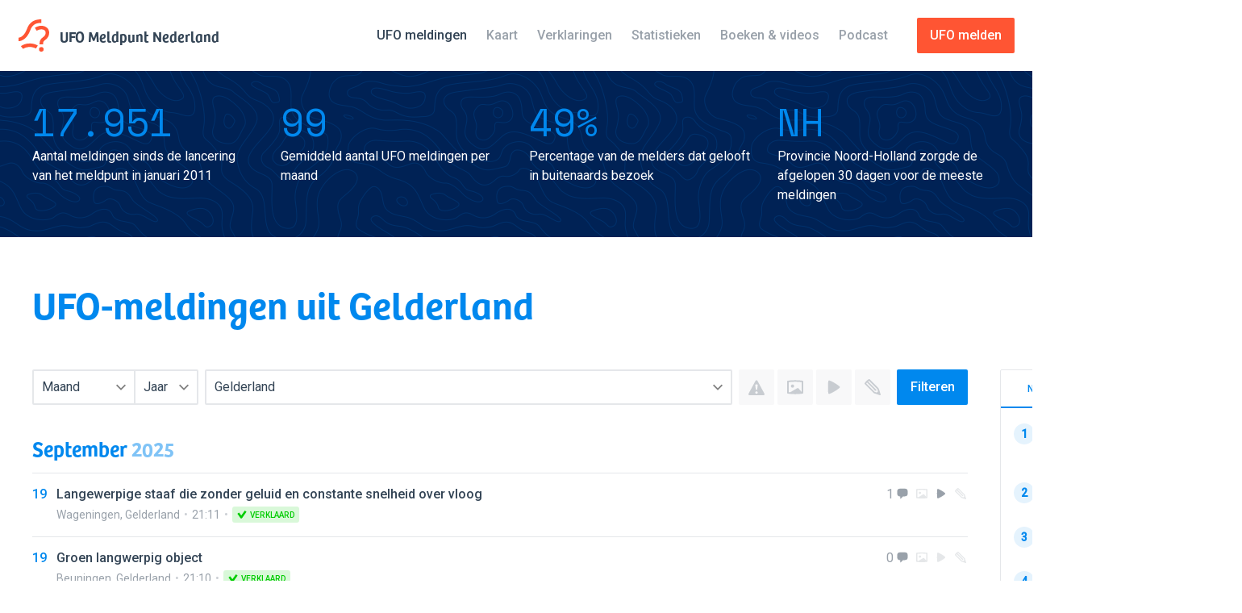

--- FILE ---
content_type: text/html; charset=UTF-8
request_url: https://ufomeldpunt.nl/meldingen/gelderland?page=2
body_size: 20829
content:
<!DOCTYPE html>
<!--
    ╭──────────────────────────────────────────╮
    │ ≡ Design & Dev                           │
    ╞══════════════════════════════════════════╡
    │                                          │
    │ ALEXANDER GRIFFIOEN                      │
    ├──────────┬───────────────────────────────┤
    │ Email    │ mail@oscaralexander.com       │
    ├──────────┼───────────────────────────────┤
    │ Twitter  │ oscaralexander                │
    ╰──────────┴───────────────────────────────╯
-->
<html data-modules="sidebar" lang="nl" prefix="og:http://ogp.me/ns# fb:http://ogp.me/ns/fb#">
    <head>
    <script async src="https://www.googletagmanager.com/gtag/js?id=G-KTB5CHSMKF"></script>
    <script>
        window.dataLayer = window.dataLayer || [];
        function gtag(){dataLayer.push(arguments);}
        gtag('js', new Date());
        gtag('config', 'G-KTB5CHSMKF');
    </script>
    <meta charset="UTF-8">
    <meta content="text/html; charset=UTF-8" http-equiv="content-type">
    <meta content="initial-scale=1,maximum-scale=1,user-scalable=no,width=device-width" name="viewport">
    <meta content="IE=edge,chrome=1" http-equiv="X-UA-Compatible">
    <meta content="ZTEV2wJMa4cjesMtqiqLWEI9DL4yv8tf9D4dZYBB" id="csrf-token" name="csrf-token">
    <title>UFO-meldingen uit Gelderland - UFO Meldpunt Nederland</title>
    <meta property="og:locale" content="nl">
    <meta property="og:site_name" content="UFO Meldpunt Nederland">
    <meta property="og:title" content="UFO-meldingen uit Gelderland">
    <meta property="og:type" content="article">
    <meta property="og:url" content="https://www.ufomeldpunt.nl/meldingen/gelderland?page=2">
    <meta name="twitter:site" content="@ufomeldpuntnl">
    <meta name="twitter:title" content="UFO-meldingen uit Gelderland">
    <meta name="twitter:card" content="summary_large_image">
            <script type="application/ld+json">
    [{"@context":"http:\/\/schema.org","@type":"WebSite","name":"UFO Meldpunt Nederland","url":"https:\/\/www.ufomeldpunt.nl"},{"@context":"http:\/\/schema.org","@type":"BreadcrumbList","itemListElement":[{"@type":"ListItem","position":1,"item":{"@id":"https:\/\/www.ufomeldpunt.nl\/meldingen","name":"Meldingen"}},{"@type":"ListItem","position":2,"item":{"@id":"https:\/\/ufomeldpunt.nl\/meldingen\/gelderland","name":"Gelderland"}}]},{"@context":"http:\/\/schema.org","@type":"Place","address":"Gelderland, Nederland","name":"Gelderland","url":"https:\/\/ufomeldpunt.nl\/meldingen\/gelderland"}]</script>            <meta property="og:image" content="https://ufomeldpunt.nl/assets/img/social.jpg">
        <meta property="og:image:width" content="1200">
        <meta property="og:image:height" content="630">
        <meta name="twitter:image" content="https://ufomeldpunt.nl/assets/img/social.jpg">
            <link href="https://ufomeldpunt.nl/rss/rss.xml" rel="alternate" type="application/rss+xml" title="UFO Meldpunt Nederland RSS Feed">
    <link href="/favicon.ico" rel="shortcut icon" type="image/x-icon">
    <link rel="preconnect" href="https://fonts.googleapis.com">
    <link rel="preconnect" href="https://fonts.gstatic.com" crossorigin>
    <link href="https://fonts.googleapis.com/css2?family=Roboto:wght@400;500&family=Space+Mono&display=swap" rel="stylesheet">
    <link as="style" rel="preload" href="/assets/css/style.css">
    <link as="style" rel="preload" href="/assets/2.0/css/app.css">
    <link href="/assets/css/style.css" rel="stylesheet" type="text/css">
    <link href="/assets/2.0/css/app.css" rel="stylesheet" type="text/css">
    <script src="/assets/js/lib/modernizr-custom.js"></script>
    <script async src="https://pagead2.googlesyndication.com/pagead/js/adsbygoogle.js?client=ca-pub-4628431677065089" crossorigin="anonymous"></script>
    <script>
        window.onload = () => {
            document.body.classList.add('is-loaded');
        };
    </script>
</head>    <body class="reports is-cookieConsent">
        <svg xmlns="http://www.w3.org/2000/svg" style="display: none;">
    <defs>
        <symbol id="airplane" viewBox="0 0 16 16">
            <title>Airplane</title>
            <path d="M7.721 15.417a1.57 1.57 0 0 1-.366.4c-.156.121-.307.183-.451.183H5.888c-.144 0-.265-.07-.36-.208a.557.557 0 0 1-.091-.442L6.62 9.616a272.249 272.249 0 0 1-2.199-.232l-1.834 2.449c-.222.29-.5.434-.833.434H.321c-.145 0-.244-.047-.3-.142s-.056-.208 0-.342l1.633-3.3a1.062 1.062 0 0 0 0-.966l-1.633-3.3c-.056-.134-.056-.248 0-.342.056-.095.155-.142.3-.142h1.433c.334 0 .61.144.833.434L4.421 6.6c1.323-.133 2.055-.205 2.2-.216L5.436.65a.554.554 0 0 1 .092-.442C5.623.07 5.744 0 5.889 0h1.015c.144 0 .298.061.459.183.16.123.28.256.358.4l2.933 5.4c.778-.078 1.34-.117 1.683-.117.29 0 .628.042 1.018.125.389.084.788.203 1.2.359.41.156.755.38 1.032.675.278.294.422.62.434.975-.012.467-.258.872-.742 1.217a4.508 4.508 0 0 1-1.525.717c-.533.132-1.006.2-1.417.2-.232 0-.795-.045-1.683-.134L7.72 15.417z"/>
        </symbol>
        <symbol id="alert" viewBox="0 0 16 16">
            <title>Alert</title>
            <path d="M15.8 14.318c.134.19.2.394.2.616 0 .3-.105.552-.316.758-.212.206-.462.308-.75.308H1.078c-.39 0-.694-.172-.916-.516-.21-.333-.216-.683-.016-1.05L7.073 1.628c.2-.367.51-.55.933-.55.422 0 .733.183.933.55l6.86 12.69zM7.973 10.77h.05c.155 0 .3-.063.433-.19.133-.13.21-.276.233-.442.132-.722.31-2.104.532-4.147.01-.143-.03-.282-.125-.416-.095-.133-.22-.216-.375-.25-.466-.088-.938-.088-1.416 0-.144.034-.27.117-.374.25-.106.134-.153.273-.142.417.223 2.044.4 3.426.533 4.148.022.166.1.313.233.44.134.13.272.193.417.193zm-.816 3.43c.233.234.516.35.85.35.332 0 .615-.116.848-.35.233-.232.35-.515.35-.848 0-.333-.117-.616-.35-.85-.233-.233-.516-.35-.85-.35-.332 0-.615.117-.848.35-.233.234-.35.517-.35.85 0 .333.117.616.35.85z"/>
        </symbol>
        <symbol id="binoculars" viewBox="0 0 16 16">
            <title>Binoculars</title>
            <path d="M12.51 14.66c-.954 0-1.77-.338-2.44-1.016-.672-.677-1.008-1.494-1.008-2.45v-.85c-.29-.344-.64-.516-1.05-.516-.456 0-.817.177-1.083.533v.834c0 .956-.34 1.773-1.01 2.45-.673.678-1.487 1.016-2.442 1.016-.933 0-1.733-.324-2.4-.974-.667-.65-1.016-1.442-1.05-2.375-.01-.055-.02-.138-.025-.25-.006-.11 0-.35.017-.716S.07 9.6.12 9.21c.05-.388.15-.882.3-1.482S.76 6.522.995 5.91c.6-1.576 1.34-2.816 2.217-3.716.588-.61 1.205-.894 1.85-.85.488.033.922.262 1.3.683.377.423.567.895.567 1.417v.317c.364-.154.725-.233 1.08-.233.347 0 .696.073 1.052.217v-.3c0-.522.19-.994.566-1.417.377-.42.81-.65 1.3-.683.643-.044 1.26.24 1.85.85.877.9 1.618 2.14 2.217 3.717.366.968.63 1.9.79 2.8s.232 1.562.21 1.984l-.033.617c-.033.934-.385 1.726-1.05 2.376-.667.65-1.467.974-2.4.974zM2.088 12.578c.383.378.847.566 1.39.566.546 0 1.007-.188 1.384-.566.38-.378.57-.84.57-1.384s-.19-1.008-.57-1.39c-.376-.385-.837-.576-1.382-.576-.544 0-1.008.19-1.39.575s-.577.847-.577 1.39.193 1.007.577 1.385zm9.04 0c.378.378.84.566 1.384.566s1.01-.188 1.394-.566.574-.84.574-1.384-.192-1.008-.574-1.39-.848-.576-1.393-.576-1.005.19-1.382.575-.566.847-.566 1.39.19 1.007.566 1.385z"/>
        </symbol>
        <symbol id="brightness" viewBox="0 0 16 16">
            <title>Brightness</title>
            <path d="M15.634 7.5c.244.078.366.245.366.5 0 .256-.122.422-.366.5-1.59.51-2.495 1.04-2.717 1.583-.212.545.05 1.5.783 2.867.077.09.116.2.116.333 0 .145-.05.27-.15.375-.1.106-.222.16-.366.16h-.017c-.055 0-.138-.024-.25-.068-1.122-.61-1.95-.916-2.483-.916-.4 0-.753.19-1.06.574s-.635 1.125-.99 2.225c-.078.245-.244.367-.5.367s-.423-.122-.5-.367c-.355-1.1-.687-1.84-.99-2.225-.308-.383-.66-.574-1.06-.574-.533 0-1.36.305-2.483.916-.245.11-.45.078-.617-.1-.19-.167-.222-.372-.1-.617.767-1.4 1.044-2.383.833-2.95C2.86 9.54 1.955 9.01.366 8.5.122 8.422 0 8.256 0 8c0-.255.122-.422.366-.5 1.59-.51 2.495-1.04 2.717-1.583.21-.567-.066-1.55-.833-2.95-.11-.234-.078-.44.1-.617.167-.19.372-.222.617-.1 1.122.61 1.95.916 2.483.916.4 0 .752-.19 1.06-.574.303-.384.635-1.125.99-2.225C7.577.123 7.744 0 8 0s.422.123.5.367c.355 1.1.686 1.842.99 2.225s.66.575 1.06.575c.533 0 1.36-.306 2.483-.917.234-.11.44-.078.617.1s.21.383.1.617c-.778 1.422-1.056 2.406-.833 2.95.222.544 1.127 1.072 2.717 1.583zm-4.318.5c0-.91-.325-1.692-.974-2.342-.65-.65-1.43-.975-2.342-.975-.923 0-1.708.325-2.358.975S4.667 7.088 4.667 8s.327 1.694.983 2.35c.656.656 1.44.984 2.35.984s1.69-.326 2.342-.976c.65-.65.974-1.436.974-2.358z"/>
        </symbol>
        <symbol id="caution" viewBox="0 0 16 16">
            <title>Caution</title>
            <path d="M3.99 1.075C5.22.358 6.556 0 8 0c1.443 0 2.78.358 4.008 1.075 1.226.717 2.2 1.69 2.917 2.916C15.64 5.22 16 6.557 16 8s-.36 2.78-1.075 4.008c-.717 1.228-1.69 2.2-2.917 2.917C10.778 15.64 9.443 16 8 16c-1.445 0-2.78-.36-4.01-1.075-1.226-.717-2.198-1.69-2.915-2.917S0 9.444 0 8s.358-2.78 1.075-4.01c.717-1.226 1.69-2.198 2.916-2.915zM3.184 9.6h9.632c.156 0 .287-.053.393-.16.105-.104.164-.235.175-.39.068-.7.068-1.4 0-2.1-.01-.156-.07-.286-.175-.392-.106-.105-.237-.16-.393-.16H3.183c-.156 0-.29.055-.4.16s-.172.236-.183.392c-.045.7-.045 1.4 0 2.1.01.155.072.286.183.39.11.107.244.16.4.16z"/>
        </symbol>
        <symbol id="check" viewBox="0 0 16 16">
            <title>Check</title>
            <path d="M15.05 2.98c.134.113.205.26.217.443.01.183-.04.353-.15.51-4.212 6.01-6.49 9.254-6.834 9.732-.355.478-.814.72-1.375.725-.56.005-1.025-.237-1.39-.725L.882 7.148c-.11-.156-.16-.328-.15-.516.01-.19.084-.34.217-.45.567-.49 1.2-.928 1.9-1.318.144-.077.305-.088.483-.033.178.057.322.162.434.318l3.133 4.4 5.35-7.6c.11-.155.252-.26.425-.308.172-.05.336-.037.49.042.735.4 1.362.833 1.885 1.3z"/>
        </symbol>
        <symbol id="comment" viewBox="0 0 16 16">
            <title>Comment</title>
            <path d="M15.25 3.55c.144.91.217 1.877.217 2.9 0 1.01-.073 1.966-.217 2.867-.088.59-.414 1.128-.975 1.616s-1.152.767-1.775.833c-1.223.123-2.428.19-3.615.2L5.7 15.05c-.1.1-.222.15-.366.15-.057 0-.13-.01-.217-.034-.21-.088-.316-.255-.316-.5v-2.733l-1.3-.1c-.612-.067-1.2-.352-1.766-.858-.567-.506-.9-1.06-1-1.658-.134-.934-.2-1.884-.2-2.85 0-1 .066-1.973.2-2.917.1-.6.433-1.153 1-1.66.566-.504 1.154-.79 1.766-.857C5.056.878 6.556.8 8 .8c1.445 0 2.945.078 4.5.233.61.067 1.2.353 1.767.858.567.507.895 1.06.983 1.66z"/>
        </symbol>
        <symbol id="cross" viewBox="0 0 16 16">
            <title>Cross</title>
            <path d="M1.293 2.707l1.414-1.414L8 6.586l5.293-5.293 1.414 1.414L9.414 8l5.293 5.293-1.414 1.414L8 9.414l-5.293 5.293-1.414-1.414L6.586 8"/>
        </symbol>
        <symbol id="date" viewBox="0 0 16 16">
            <title>Date</title>
            <path d="M14.833 2.183c.19.045.342.14.46.284.115.144.174.31.174.5v11.65c0 .19-.06.356-.175.5-.117.144-.27.238-.46.283l-.132.034c-.078.01-.183.027-.316.05l-.484.082c-.19.034-.406.065-.65.092-.244.03-.51.06-.792.092s-.594.066-.933.1c-.34.034-.69.06-1.05.084-.36.022-.755.04-1.183.05S8.434 16 8 16s-.864-.006-1.292-.017-.822-.027-1.183-.05c-.36-.022-.712-.05-1.05-.083-.34-.034-.65-.067-.933-.1l-.792-.092c-.244-.027-.46-.058-.65-.092l-.484-.083c-.133-.022-.238-.04-.316-.05l-.133-.033c-.19-.045-.342-.14-.46-.284-.115-.143-.174-.31-.174-.5V2.966c0-.188.06-.355.175-.5.117-.144.27-.238.46-.283.01 0 .073-.01.19-.033.117-.022.297-.053.542-.092.245-.038.5-.075.767-.108v.717c0 .39.14.708.416.958.278.25.61.375 1 .375-.233-.21-.35-.478-.35-.8V1.067c0-.29.106-.54.317-.75S4.51 0 4.8 0s.54.106.75.317.316.46.316.75v.583C6.533 1.617 7.244 1.6 8 1.6c.478 0 .833.006 1.066.017v1.05c0 .39.14.708.417.958.278.25.612.375 1 .375-.233-.21-.35-.478-.35-.8V1.067c0-.29.106-.54.317-.75S10.91 0 11.2 0s.54.106.75.317.317.46.317.75v.75c1.066.11 1.92.233 2.566.366zM8 14.483c2.044 0 4-.155 5.866-.466V6.4H2.134v7.617c1.866.31 3.82.466 5.866.466zM5.866 12.8H3.733v-2.133h2.133V12.8zm3.2-5.333V9.6H6.934V7.467h2.132zm0 5.333H6.934v-2.133h2.132V12.8zm3.2-5.333V9.6h-2.132V7.467h2.133zm0 5.333h-2.132v-2.133h2.133V12.8z"/>
        </symbol>
        <symbol id="delete" viewBox="0 0 16 16">
            <title>Delete</title>
            <path d="M14.934 4.533H1.066c-.155 0-.283-.05-.382-.15-.1-.1-.15-.227-.15-.383V2.4c0-.155.05-.283.15-.383.1-.1.227-.15.382-.15H4.8v-.534c0-.29.105-.54.316-.75s.46-.316.75-.316h4.268c.288 0 .538.106.75.316.21.21.316.46.316.75v.534h3.734c.155 0 .283.05.382.15.1.1.15.228.15.383V4c0 .156-.05.283-.15.383-.1.1-.227.15-.382.15zM10.667 5.6h3.683c.177 2.867-.106 5.74-.85 8.617-.09.3-.25.558-.483.775s-.506.347-.817.39c-1.4.235-2.8.35-4.2.35s-2.8-.115-4.2-.35c-.31-.043-.583-.173-.817-.39s-.394-.475-.483-.775c-.744-2.878-1.028-5.75-.85-8.617h3.683v7.467H6.4V5.6h3.2v7.467h1.067V5.6z"/>
        </symbol>
        <symbol id="direction" viewBox="0 0 16 16">
            <title>Direction</title>
            <path d="M8 .722c.228.008.43.17.6.483.646 1.163 1.245 2.406 1.8 3.73.552 1.324.993 2.487 1.32 3.488.325 1.002.617 1.986.877 2.952s.434 1.653.524 2.057c.092.405.148.698.172.878.047.267-.028.5-.224.695-.04.04-.106.09-.2.154-.354.163-.664.112-.93-.155l-3.96-3.96-3.96 3.96c-.284.283-.582.346-.897.19-.337-.182-.474-.46-.41-.838.014-.14.068-.438.158-.89.09-.45.257-1.148.5-2.09.244-.944.53-1.926.86-2.948.33-1.022.77-2.192 1.32-3.512s1.148-2.562 1.793-3.725c.165-.306.385-.463.66-.47z"/>
        </symbol>
        <symbol id="download" viewBox="0 0 16 16">
            <title>Download</title>
            <path d="M13.4 8.533H16c0 2.322-.2 4.484-.6 6.484-.078.29-.24.525-.483.708-.245.183-.517.275-.817.275H1.884c-.3 0-.568-.09-.8-.267s-.396-.41-.484-.7c-.4-2-.6-4.167-.6-6.5h2.6c0 1.745.105 3.345.317 4.8h10.166c.21-1.478.317-3.077.317-4.8zM7.616 10c-.11-.077-.377-.31-.8-.7-.42-.39-.997-.98-1.724-1.775-.728-.795-1.336-1.558-1.825-2.292-.133-.2-.145-.41-.034-.633.133-.222.317-.333.55-.333H5.95c.267-1.645.54-2.706.817-3.184.21-.366.622-.55 1.233-.55s1.022.184 1.233.55c.09.167.22.575.392 1.225.172.65.313 1.303.425 1.96h2.167c.233 0 .417.11.55.332.11.222.1.433-.034.633-.5.734-1.11 1.497-1.833 2.292-.722.794-1.295 1.386-1.716 1.775-.423.39-.69.623-.8.7-.123.09-.25.134-.384.134s-.26-.045-.384-.134z"/>
        </symbol>
        <symbol id="info" viewBox="0 0 16 16">
            <title>Info</title>
            <path d="M3.992 1.075C5.22.358 6.556 0 8 0s2.78.358 4.008 1.075c1.228.717 2.2 1.69 2.917 2.917C15.642 5.22 16 6.556 16 8s-.358 2.78-1.075 4.008c-.717 1.228-1.69 2.2-2.917 2.917C10.78 15.642 9.444 16 8 16s-2.78-.358-4.008-1.075c-1.228-.717-2.2-1.69-2.917-2.917C.358 10.78 0 9.444 0 8s.358-2.78 1.075-4.008c.717-1.228 1.69-2.2 2.917-2.917zM6.833 12.8h2.333c.156 0 .284-.05.384-.15.1-.1.15-.228.15-.383v-.534c0-.155-.05-.283-.15-.383-.1-.1-.228-.15-.384-.15l.017-4.267c0-.144-.053-.27-.158-.375-.106-.105-.23-.158-.375-.158H6.833c-.155 0-.283.05-.383.15-.1.1-.15.228-.15.383v.534c0 .156.05.283.15.383.1.1.228.15.383.15v3.2c-.155 0-.283.05-.383.15-.1.1-.15.228-.15.383v.534c0 .155.05.283.15.383.1.1.228.15.383.15zm.317-8.208c.244.24.528.358.85.358s.605-.12.85-.358c.244-.24.367-.52.367-.842s-.123-.608-.367-.858c-.245-.25-.528-.375-.85-.375s-.606.125-.85.375c-.245.25-.367.536-.367.858s.122.603.367.842z"/>
        </symbol>
        <symbol id="facebook" viewBox="0 0 16 16">
            <title>Facebook</title>
            <path d="M16,1V15a1.007,1.007,0,0,1-1,1H11V9.78125h2l.33594-2.30469H11V5.66406a.9118.9118,0,0,1,1-1.03125h1.5V2.55469a11.28444,11.28444,0,0,0-1.64062-.10937c-2.19531,0-3.30469,1.21875-3.30469,3.03906V7.47656h-2V9.78125h2V16H1a1.007,1.007,0,0,1-1-1V1A1.007,1.007,0,0,1,1,0H15A1.007,1.007,0,0,1,16,1Z"/>
        </symbol>
        <symbol id="location" viewBox="0 0 16 16">
            <title>Location</title>
            <path d="M3.86 1.804C5.01.604 6.39.004 8 .004s2.99.6 4.142 1.8c1.15 1.2 1.724 2.645 1.724 4.334 0 .856-.17 1.764-.516 2.725-.344.96-.76 1.82-1.25 2.574-.488.756-.978 1.454-1.466 2.092-.49.638-.906 1.13-1.25 1.474l-.518.517c-.366.323-.67.48-.908.476-.238-.005-.53-.164-.875-.475-.133-.132-.31-.315-.533-.55s-.62-.704-1.19-1.416c-.574-.71-1.077-1.422-1.51-2.133-.433-.71-.828-1.554-1.183-2.532-.356-.978-.533-1.894-.533-2.75 0-1.69.575-3.134 1.725-4.334zM6.04 7.83c.538.54 1.192.808 1.958.808s1.422-.27 1.967-.808c.544-.54.816-1.192.816-1.96s-.272-1.42-.816-1.966c-.545-.544-1.2-.816-1.967-.816s-1.42.272-1.958.816c-.54.545-.808 1.2-.808 1.967s.268 1.42.808 1.96z"/>
        </symbol>
        <symbol id="logo" viewBox="0 0 16 16">
            <title>Logo</title>
            <path d="M12.576 12.427h-1.764c0-1.613.27-2.53 1.876-3.692 1.017-.737 1.148-1.54 1.148-2.16 0-.964-.88-1.64-2.142-1.64-1.093 0-2.26.717-2.272.724l-.94-1.493c.065-.04 1.597-.994 3.212-.994 2.226 0 3.906 1.463 3.906 3.403 0 1.5-.614 2.672-1.877 3.587-1.098.796-1.147 1.152-1.147 2.264z"/>
            <path d="M.43 10.835H.4L.436 9.07c.105 0 2.595-.066 4.195-4.458C6.31 0 10.364 0 11.695 0v1.764c-2.05 0-4.298.41-5.406 3.45-1.99 5.468-5.48 5.62-5.86 5.62zM2.677 14.668l-1.12-1.363c.067-.056 1.685-1.37 4.47-1.37 2.244 0 3.867 1.01 3.935 1.052l-.943 1.49c-.01-.005-1.278-.78-2.994-.78-2.116 0-3.3.93-3.35.97z"/>
            <circle cx="11.694" cy="14.866" r="1.134"/>
        </symbol>
        <symbol id="photo" viewBox="0 0 16 16">
            <title>Photo</title>
            <path d="M15.316 1.567c.19.022.35.113.484.275.134.16.2.34.2.54V13.6c0 .2-.066.377-.2.534-.133.155-.294.25-.484.283-2.4.344-4.838.516-7.316.516s-4.917-.172-7.316-.516c-.19-.033-.35-.128-.484-.283-.134-.157-.2-.334-.2-.535V2.382c0-.2.066-.38.2-.54.133-.163.294-.254.484-.276 2.355-.334 4.794-.5 7.316-.5 2.533 0 4.972.166 7.316.5zM14.4 12.75V3.067c-2.09-.278-4.206-.417-6.35-.417-2.122 0-4.273.14-6.45.417V12.9c.367.044.86.1 1.483.166l6.75-3.983c.178-.11.39-.167.634-.167.388 0 .71.145.967.433l2.966 3.4zM6.467 8.067c.31-.31.467-.69.467-1.134 0-.444-.157-.822-.467-1.133-.312-.31-.69-.467-1.134-.467S4.51 5.49 4.2 5.8c-.31.31-.467.69-.467 1.133 0 .445.156.823.467 1.134.31.31.69.466 1.133.466s.822-.155 1.134-.466z"/>
        </symbol>
        <symbol id="rotate" viewBox="0 0 16 16">
            <title>Rotate</title>
            <path d="M.437 1.825c.033-.234.166-.39.4-.467.233-.078.433-.022.6.166L3.02 3.358c.523-.61 1.145-1.133 1.866-1.567C5.92 1.18 7.064.875 8.32.875c.3-.01.655.012 1.066.067.78.1 1.54.326 2.284.676.745.35 1.373.78 1.883 1.292.544.545.984 1.133 1.317 1.767.355.69.594 1.4.717 2.133.244 1.478.01 2.895-.7 4.25-.656 1.244-1.645 2.25-2.967 3.017-1.3.744-2.59 1.094-3.867 1.05-1.31-.045-2.527-.5-3.65-1.367h-.017c-.188-.144-.31-.33-.366-.558-.056-.228-.033-.453.067-.676.122-.244.314-.413.575-.508.26-.094.513-.08.758.042.778.378 1.64.522 2.584.433.888-.1 1.66-.4 2.316-.9.61-.466 1.047-1.093 1.308-1.882.26-.79.297-1.51.11-2.167-.18-.643-.557-1.21-1.135-1.7-.533-.466-1.116-.732-1.75-.8-.622-.054-1.217.084-1.783.418-.244.156-.51.383-.8.683l2.1 1.384c.2.134.283.323.25.567-.033.246-.172.396-.416.45-1.845.523-4.023.785-6.533.785h-.334c-.132 0-.25-.045-.35-.134-.1-.088-.16-.193-.183-.316-.033-.144-.066-.308-.1-.49C.67 8.2.618 7.83.546 7.273.472 6.72.418 6.18.378 5.658.338 5.136.32 4.518.32 3.808s.04-1.372.117-1.983z"/>
        </symbol>
        <symbol id="search" viewBox="0 0 16 16">
            <title>Search</title>
            <path d="M4.616 1.95C5.916.647 7.49-.003 9.333-.003c1.845 0 3.417.65 4.717 1.95C15.35 3.25 16 4.822 16 6.666c0 1.845-.65 3.417-1.95 4.717s-2.872 1.95-4.717 1.95c-.978 0-1.9-.2-2.767-.6l-4.016 2.95c-.356.267-.75.366-1.184.3-.432-.067-.783-.278-1.05-.634C.106 15.06 0 14.74 0 14.39s.105-.67.316-.958l2.95-4c-.4-.867-.6-1.79-.6-2.767 0-1.844.65-3.417 1.95-4.716zm1.417 8.015c.91.91 2.01 1.367 3.3 1.367s2.39-.456 3.3-1.367c.91-.91 1.367-2.01 1.367-3.3s-.456-2.39-1.366-3.3c-.912-.91-2.012-1.367-3.3-1.367s-2.39.456-3.3 1.367-1.367 2.01-1.367 3.3.455 2.39 1.366 3.3z"/>
        </symbol>
        <symbol id="sketch" viewBox="0 0 16 16">
            <title>Sketch</title>
            <path d="M15.94 15.042c.11.29.067.533-.133.733-.156.156-.323.233-.5.233-.09 0-.178-.016-.267-.05-1.51-.533-3.4-1.166-5.667-1.9-.1-.044-.205-.11-.316-.2L.24 4.992C.106 4.87.03 4.714.007 4.525s.016-.36.116-.517c.512-.822 1.084-1.533 1.717-2.133.6-.6 1.355-1.183 2.266-1.75.368-.21.695-.172.984.117l8.817 8.867c.1.076.166.182.2.315 1.088 3.356 1.7 5.228 1.833 5.617zm-3.75-1.683l1.183-1.185c-.333-.978-.577-1.71-.732-2.2L4.408 1.642c-.1.078-.248.203-.442.375l-.408.358 7.966 7.967c.145.156.214.333.208.533-.004.2-.085.378-.24.533-.156.156-.322.234-.5.234-.233 0-.423-.072-.566-.217l-8-8.017c-.245.256-.495.573-.75.95l8.233 8.267 1.04.325s.965.308 1.243.41z"/>
        </symbol>
        <symbol id="star" viewBox="0 0 16 16">
            <title>Star</title>
            <path d="M7.64 13.586l-3.746 1.97c-.567.298-1.23-.184-1.122-.815l.716-4.17c.043-.252-.04-.508-.222-.685L.234 6.93c-.458-.447-.205-1.226.43-1.318l4.188-.61c.25-.035.47-.193.582-.422L7.307.784C7.59.21 8.41.21 8.693.784l1.873 3.796c.113.23.33.387.582.423l4.19.61c.633.09.886.87.428 1.317l-3.03 2.955c-.184.177-.267.433-.224.684l.716 4.17c.108.632-.555 1.114-1.122.816l-3.746-1.97c-.226-.118-.494-.118-.72 0z"/>
        </symbol>
        <symbol id="tag" viewBox="0 0 16 16">
            <title>Tag</title>
            <path d="M15.197.817c.388.39.632 1.122.732 2.2.1 1.078.093 2.11-.017 3.1-.11.99-.256 1.666-.433 2.033-.29.61-1.203 1.714-2.74 3.308-1.537 1.595-3.078 3.042-4.62 4.342-.167.134-.356.2-.567.2-.1 0-.19-.01-.274-.033-.085-.023-.146-.042-.185-.06s-.108-.052-.208-.107c-.1-.056-.16-.09-.183-.1-1.488-.79-2.725-1.683-3.714-2.683-.855-.856-1.693-1.984-2.514-3.383-.012-.012-.045-.07-.1-.176-.056-.105-.09-.172-.108-.2C.25 9.23.22 9.17.176 9.067c-.045-.1-.072-.17-.084-.208-.01-.04-.03-.1-.057-.183-.03-.083-.04-.153-.033-.208l.016-.192c.005-.072.025-.14.058-.2s.072-.12.117-.175c1.177-1.49 2.584-3.01 4.22-4.567S7.2.84 7.854.518c.32-.144.852-.267 1.59-.367C10.18.05 10.933 0 11.7 0c1.787 0 2.952.272 3.497.817zm-4.155 4.141c.34.34.746.51 1.224.51.477 0 .885-.17 1.224-.51.338-.338.507-.747.507-1.225 0-.477-.17-.886-.507-1.225-.34-.34-.747-.508-1.224-.508-.478 0-.885.17-1.224.508s-.508.748-.508 1.225c0 .478.17.887.508 1.225z"/>
        </symbol>
        <symbol id="twitter" viewBox="0 0 16 16">
            <title>Twitter</title>
            <path d="M14.36719,4.73438v.42969A9.26817,9.26817,0,0,1,5.03906,14.5,9.21786,9.21786,0,0,1,0,13.16406a5.18151,5.18151,0,0,0,.78125.05469,6.62385,6.62385,0,0,0,4.07031-1.55469A3.27087,3.27087,0,0,1,1.79688,9.38281a3.22609,3.22609,0,0,0,.60938.0625,3.28228,3.28228,0,0,0,.875-.11719A3.27939,3.27939,0,0,1,.64844,6.10938V6.07031a3.2901,3.2901,0,0,0,1.48438.40625A3.266,3.266,0,0,1,.66406,3.75781a3.1278,3.1278,0,0,1,.44531-1.59375A9.32843,9.32843,0,0,0,7.86719,5.53125a3.41959,3.41959,0,0,1-.07031-.75781A3.26753,3.26753,0,0,1,11.07031,1.5a3.39563,3.39563,0,0,1,2.41406,1.03125,6.58921,6.58921,0,0,0,2.07031-.79687,3.25438,3.25438,0,0,1-1.44531,1.82031A6.402,6.402,0,0,0,16,3.03125,6.64822,6.64822,0,0,1,14.36719,4.73438Z"/>
        </symbol>
        <symbol id="undo" viewBox="0 0 16 16">
            <title>Undo</title>
            <path d="M.437 1.825c.033-.234.166-.39.4-.467.233-.078.433-.022.6.166L3.02 3.358c.523-.61 1.145-1.133 1.866-1.567C5.92 1.18 7.064.875 8.32.875c.3-.01.655.012 1.066.067.78.1 1.54.326 2.284.676.745.35 1.373.78 1.883 1.292.544.545.984 1.133 1.317 1.767.355.69.594 1.4.717 2.133.244 1.478.01 2.895-.7 4.25-.656 1.244-1.645 2.25-2.967 3.017-1.3.744-2.59 1.094-3.867 1.05-1.31-.045-2.527-.5-3.65-1.367h-.017c-.188-.144-.31-.33-.366-.558-.056-.228-.033-.453.067-.676.122-.244.314-.413.575-.508.26-.094.513-.08.758.042.778.378 1.64.522 2.584.433.888-.1 1.66-.4 2.316-.9.61-.466 1.047-1.093 1.308-1.882.26-.79.297-1.51.11-2.167-.18-.643-.557-1.21-1.135-1.7-.533-.466-1.116-.732-1.75-.8-.622-.054-1.217.084-1.783.418-.244.156-.51.383-.8.683l2.1 1.384c.2.134.283.323.25.567-.033.246-.172.396-.416.45-1.845.523-4.023.785-6.533.785h-.334c-.132 0-.25-.045-.35-.134-.1-.088-.16-.193-.183-.316-.033-.144-.066-.308-.1-.49C.67 8.2.618 7.83.546 7.273.472 6.72.418 6.18.378 5.658.338 5.136.32 4.518.32 3.808s.04-1.372.117-1.983z"/>
        </symbol>
        <symbol id="video" viewBox="0 0 16 16">
            <title>Video</title>
            <path d="M13.5 7.217c.244.19.366.45.366.783 0 .322-.122.59-.366.8-3.144 2.522-6.36 4.45-9.65 5.783-.144.056-.283.084-.417.084-.2 0-.383-.05-.55-.15-.31-.19-.477-.456-.5-.8-.01-.09-.036-.375-.075-.86s-.077-1.196-.116-2.14c-.04-.945-.058-1.85-.058-2.717s.02-1.77.058-2.708c.04-.94.077-1.656.116-2.15.04-.495.064-.775.076-.842.022-.344.19-.616.5-.817.166-.1.35-.15.55-.15.133 0 .272.028.416.084 1 .41 2.014.89 3.042 1.433s1.902 1.047 2.625 1.508c.723.462 1.405.923 2.05 1.384.644.46 1.105.8 1.383 1.016.278.217.46.37.55.46z"/>
        </symbol>
        <symbol id="weather" viewBox="0 0 16 16">
            <title>Weather</title>
            <path d="M5.93 10.78c-.056.177-.184.266-.384.266-.19 0-.31-.09-.366-.267-.234-.734-.456-1.23-.667-1.492s-.445-.392-.7-.392c-.367 0-.928.205-1.683.617-.167.1-.322.078-.467-.067-.134-.155-.156-.31-.066-.467.52-.967.71-1.628.566-1.984C2.007 6.63 1.396 6.274.33 5.93c-.19-.056-.284-.184-.284-.384 0-.19.095-.31.283-.366 1.066-.345 1.677-.7 1.833-1.067.145-.367-.045-1.028-.566-1.984-.1-.167-.08-.323.066-.467s.3-.167.467-.067c.755.41 1.316.617 1.682.617.267 0 .5-.128.7-.384.2-.256.423-.756.668-1.5.055-.19.177-.284.366-.284.2 0 .328.095.384.283.233.733.455 1.23.667 1.49.21.262.443.393.7.393.344 0 .905-.206 1.682-.617.155-.09.31-.066.466.067.145.144.167.3.067.466-.523.955-.71 1.616-.567 1.983s.756.722 1.833 1.067c.177.055.266.177.266.366 0 .2-.09.328-.267.384-1.078.344-1.69.7-1.834 1.066-.144.345.028.983.517 1.917.066.066.1.15.1.25 0 .11-.037.206-.11.283-.07.078-.163.116-.273.116h-.017c-.066 0-.128-.016-.184-.05-.778-.41-1.34-.616-1.684-.616-.267 0-.503.128-.708.383-.206.255-.425.755-.658 1.5zm1.042-3.817c.382-.39.574-.856.574-1.4s-.192-1.01-.574-1.4c-.384-.39-.848-.584-1.393-.584s-1.012.194-1.4.583c-.39.39-.583.855-.583 1.4s.193 1.01.583 1.4c.388.39.855.583 1.4.583.544 0 1.008-.194 1.392-.583zm1.974 8.983c-.51.044-.964-.102-1.358-.44s-.62-.77-.675-1.293c-.033-.39.033-.75.2-1.083.166-.334.41-.595.734-.783l1.95-1.084c.1-.056.205-.07.316-.04.11.026.19.095.234.207.033.055.05.105.05.15l.216 2.267c.044.522-.095.988-.417 1.4s-.74.643-1.25.7zm5.4-7.467c.045.522-.094.986-.416 1.39-.323.407-.74.638-1.25.692-.512.045-.96-.1-1.35-.432-.39-.334-.61-.76-.667-1.283-.045-.39.02-.75.19-1.084.173-.333.415-.595.726-.784l1.95-1.084c.1-.055.205-.07.317-.042.11.028.193.092.25.192.02.067.033.122.033.167l.217 2.266zm-.067 7.466c-.51.044-.965-.102-1.36-.44s-.612-.77-.657-1.293c-.044-.39.02-.75.19-1.083.174-.334.415-.595.727-.783l1.95-1.084c.1-.056.205-.07.316-.04.112.026.19.095.234.207.033.055.05.105.05.15l.216 2.267c.044.522-.094.988-.417 1.4s-.74.643-1.25.7z"/>
        </symbol>
        <symbol id="zoomIn" viewBox="0 0 16 16">
            <title>Zoom in</title>
            <path d="M4.616 1.95C5.916.647 7.49-.003 9.333-.003c1.845 0 3.417.65 4.717 1.95C15.35 3.25 16 4.822 16 6.666c0 1.845-.65 3.416-1.95 4.717-1.3 1.3-2.872 1.95-4.717 1.95-.978 0-1.9-.2-2.767-.6l-4.016 2.95c-.356.267-.75.366-1.184.3-.432-.067-.783-.278-1.05-.634C.106 15.06 0 14.74 0 14.39s.105-.67.316-.958l2.95-4c-.4-.867-.6-1.79-.6-2.767 0-1.844.65-3.417 1.95-4.716zm1.417 8.015c.91.91 2.01 1.366 3.3 1.366s2.39-.454 3.3-1.365c.91-.91 1.367-2.01 1.367-3.3s-.456-2.39-1.366-3.3c-.912-.91-2.012-1.367-3.3-1.367s-2.39.456-3.3 1.367-1.367 2.01-1.367 3.3.455 2.39 1.366 3.3zM9.6 9.598h-.534c-.155 0-.283-.05-.382-.15-.1-.1-.15-.227-.15-.383v-1.6h-1.6c-.157 0-.284-.05-.384-.15-.1-.1-.15-.228-.15-.384V6.4c0-.155.05-.283.15-.383.1-.1.227-.15.384-.15h1.6v-1.6c0-.155.05-.283.15-.383.1-.1.227-.15.382-.15H9.6c.156 0 .284.05.383.15s.15.228.15.383v1.6h1.6c.156 0 .284.05.383.15.1.1.15.228.15.383v.533c0 .157-.05.285-.15.385-.1.1-.227.15-.383.15h-1.6v1.6c0 .156-.05.283-.15.384-.1.098-.227.148-.383.148z"/>
        </symbol>
        <symbol id="zoomOut" viewBox="0 0 16 16">
            <title>Zoom out</title>
            <path d="M4.616 1.95C5.916.647 7.49-.003 9.333-.003c1.845 0 3.417.65 4.717 1.95C15.35 3.25 16 4.822 16 6.665c0 1.845-.65 3.417-1.95 4.718-1.3 1.3-2.872 1.95-4.717 1.95-.978 0-1.9-.2-2.767-.6l-4.016 2.95c-.356.267-.75.366-1.184.3-.432-.067-.783-.278-1.05-.634C.106 15.06 0 14.74 0 14.39s.105-.67.316-.958l2.95-4c-.4-.867-.6-1.79-.6-2.768 0-1.843.65-3.416 1.95-4.715zm1.417 8.015c.91.91 2.01 1.366 3.3 1.366s2.39-.454 3.3-1.365c.91-.91 1.367-2.012 1.367-3.3 0-1.29-.456-2.39-1.366-3.3-.912-.912-2.012-1.367-3.3-1.367s-2.39.455-3.3 1.367-1.367 2.01-1.367 3.3c0 1.288.455 2.39 1.366 3.3zm.9-2.5c-.156 0-.283-.05-.383-.15-.1-.1-.15-.228-.15-.384V6.4c0-.156.05-.283.15-.383.1-.1.227-.15.384-.15h4.8c.155 0 .283.05.382.15.1.1.15.227.15.383v.533c0 .157-.05.285-.15.385-.1.1-.227.15-.383.15h-4.8z"/></svg>
        </symbol>
    </defs>
</svg>        <nav class="nav">
	<a class="nav-logo" href="/">
		<svg viewBox="0 0 16 16"><use xlink:href="#logo"></use></svg>
		<div>
			UFO Meldpunt <span class="u-showFrom-m">Nederland</span>
		</div>
	</a>
	<a class="button nav-cta" href="/ufo-melden">
		<span>Melden</span>
		<span>UFO melden</span>
	</a>
	<a class="nav-menuToggle" id="js-navMenuToggle">
		<span></span>
		<span></span>
		<span></span>
	</a>
	<ul class="nav-menu">
		<li><a class="is-active" href="/">UFO meldingen</a></li>
		<li><a class="" href="/kaart">Kaart</a></li>
		<li><a class="" href="/verklaringen">Verklaringen</a></li>
		<li><a class="" href="/statistieken">Statistieken</a></li>
		<li class="u-hideFrom-m"><a class="" href="/boeken-videos">Boeken &amp; videos</a></li>
		<li class="u-showFrom-m u-hideFrom-xl"><a class="" href="/boeken-videos">Boeken</a></li>
		<li class="u-showFrom-xl"><a class="" href="/boeken-videos">Boeken &amp; videos</a></li>
		<li><a class="" href="https://www.youtube.com/playlist?list=PL-tk5-L0mPOUqfI-28Dj9N6MKMQmuvuze" target="_blank">Podcast</a></li>
	</ul>
</nav>        <div class="main">
                <div class="page">
        <div class="stats">
    <div class="wrapper">
        <ul class="u-row">
        	<li class="u-col-l-3">
        		<div class="stats-stat">
        			<div class="stats-stat-value">
        				17.951        			</div>
        			<p class="stats-stat-metric">
        				Aantal meldingen sinds de lancering van het meldpunt in januari 2011
        			</p>
        		</div>
        	</li>
        	<li class="u-col-l-3">
        		<div class="stats-stat">
        			<div class="stats-stat-value">
        				99        			</div>
        			<p class="stats-stat-metric">
        				Gemiddeld aantal UFO meldingen per maand
        			</p>
        		</div>
        	</li>
        	<li class="u-col-l-3">
        		<div class="stats-stat">
        			<div class="stats-stat-value">
        				49%
        			</div>
        			<p class="stats-stat-metric">
        				Percentage van de melders dat gelooft in buitenaards bezoek
        			</p>
        		</div>
        	</li>
        	<li class="u-col-l-3">
										<div class="stats-stat">
							<div class="stats-stat-value">
								NH							</div>
							<p class="stats-stat-metric">
								Provincie Noord-Holland zorgde de afgelopen 30 dagen voor de meeste meldingen
							</p>
						</div>
						        	</li>
        </ul>
    </div>
</div>        <header class="page-header wrapper">
            <h1>UFO-meldingen uit Gelderland</h1>
        </header>
        <div class="wrapper">
            <div class="page-split">
                <div class="page-main">
                                        <form action="https://ufomeldpunt.nl/meldingen/gelderland" class="filter" method="get">
    <input class="filter-toggle" id="js-filterToggle" type="checkbox" value="1">
    <label for="js-filterToggle">Filters weergeven</label>
    <div class="filter-fields">
        <div class="filter-date">
            <div class="filter-month">
                <select name="maand">
                    <option value="">Maand</option>
                    <option value="">&mdash;</option>
                                                <option  value="1">Januari</option>
                                                        <option  value="2">Februari</option>
                                                        <option  value="3">Maart</option>
                                                        <option  value="4">April</option>
                                                        <option  value="5">Mei</option>
                                                        <option  value="6">Juni</option>
                                                        <option  value="7">Juli</option>
                                                        <option  value="8">Augustus</option>
                                                        <option  value="9">September</option>
                                                        <option  value="10">Oktober</option>
                                                        <option  value="11">November</option>
                                                        <option  value="12">December</option>
                                            </select>
            </div>
            <div class="filter-year">
                <select name="jaar">
                    <option value="">Jaar</option>
                    <option value="">&mdash;</option>
                                                <option  value="2026">2026</option>
                                                        <option  value="2025">2025</option>
                                                        <option  value="2024">2024</option>
                                                        <option  value="2023">2023</option>
                                                        <option  value="2022">2022</option>
                                                        <option  value="2021">2021</option>
                                                        <option  value="2020">2020</option>
                                                        <option  value="2019">2019</option>
                                                        <option  value="2018">2018</option>
                                                        <option  value="2017">2017</option>
                                                        <option  value="2016">2016</option>
                                                        <option  value="2015">2015</option>
                                                        <option  value="2014">2014</option>
                                                        <option  value="2013">2013</option>
                                                        <option  value="2012">2012</option>
                                                        <option  value="2011">2011</option>
                                                        <option  value="2010">2010</option>
                                                        <option  value="2009">2009</option>
                                                        <option  value="2008">2008</option>
                                                        <option  value="2007">2007</option>
                                                        <option  value="2006">2006</option>
                                                        <option  value="2005">2005</option>
                                                        <option  value="2004">2004</option>
                                                        <option  value="2003">2003</option>
                                                        <option  value="2002">2002</option>
                                                        <option  value="2001">2001</option>
                                                        <option  value="2000">2000</option>
                                            </select>
            </div>
        </div>
        <div class="filter-location">
            <select class="filter-province" name="provincie">
                <option value="">Provincie</option>
                <option value="">&mdash;</option>
                                        <option  value="1">Drenthe</option>
                                                <option  value="2">Flevoland</option>
                                                <option  value="3">Friesland</option>
                                                <option selected value="4">Gelderland</option>
                                                <option  value="5">Groningen</option>
                                                <option  value="6">Limburg</option>
                                                <option  value="7">Noord-Brabant</option>
                                                <option  value="8">Noord-Holland</option>
                                                <option  value="9">Overijssel</option>
                                                <option  value="10">Utrecht</option>
                                                <option  value="11">Zeeland</option>
                                                <option  value="12">Zuid-Holland</option>
                                                <option  value="13">Buitenland</option>
                                    </select>
        </div>
        <ul class="filter-features">
            <li class="filter-feature filter-feature--remarkable">
                <input  id="js-filterRemarkable" name="opmerkelijk" type="checkbox" value="1">
                <label class="js-tooltip" data-tooltip-delay="150" for="js-filterRemarkable" title="Opmerkelijke meldingen">
                    <svg viewBox="0 0 16 16"><use xlink:href="#alert"></use></svg>
                </label>
            </li>
            <li class="filter-feature filter-feature--photo">
                <input  id="js-filterPhoto" name="foto" type="checkbox" value="1">
                <label class="js-tooltip" data-tooltip-delay="150" for="js-filterPhoto" title="Meldingen met foto">
                    <svg viewBox="0 0 16 16"><use xlink:href="#photo"></use></svg>
                </label>
            </li>
            <li class="filter-feature filter-feature--video">
                <input  id="js-filterVideo" name="video" type="checkbox" value="1">
                <label class="js-tooltip" data-tooltip-delay="150" for="js-filterVideo" title="Meldingen met video">
                    <svg viewBox="0 0 16 16"><use xlink:href="#video"></use></svg>
                </label>
            </li>
            <li class="filter-feature filter-feature--sketch">
                <input  id="js-filterSketch" name="schets" type="checkbox" value="1">
                <label class="js-tooltip" data-tooltip-delay="150" for="js-filterSketch" title="Meldingen met schets">
                    <svg viewBox="0 0 16 16"><use xlink:href="#sketch"></use></svg>
                </label>
            </li>
        </ul>
        <div class="filter-button">
            <button class="button" type="submit">Filteren</button>
        </div>
    </div>
</form>                                                                                                                                                                                            <h2 class="u-m-1">
                                    September
                                    <span style="display: inline-block; opacity: .5;">2025</span>
                                </h2>
                                <ul class="reportList">
                                                                                        <li class="reportList-report is-active is-identified has-video">
                                <div class="reportList-report-day">
                                    <time datetime="2025-09-19 21:11:00">19</time>
                                </div>
                                <div class="reportList-report-main">
                                    <div class="reportList-report-text">
                                        <h4 class="reportList-report-title">
                                                                                        <a class="" href="https://ufomeldpunt.nl/melding/20145-langewerpige-staaf-die-zonder-geluid-en-constante-snelheid-over-vloog">Langewerpige staaf die zonder geluid en constante snelheid over vloog</a>
                                        </h4>
                                        <ul class="reportList-report-meta u-meta">
                                                                                        <li><a href="https://ufomeldpunt.nl/meldingen/gelderland/wageningen" title="Ufo-meldingen uit Wageningen">Wageningen</a>, <a href="https://ufomeldpunt.nl/meldingen/gelderland" title="Ufo-meldingen uit Gelderland">Gelderland</a></li>
                                            <li><time datetime="2025-09-19 21:11:00">21:11</time></li>
                                                                                                                                        <li>
                                                    <div class="reportStatus reportStatus--identified">
                                                        <svg class="reportStatus-icon" viewBox="0 0 16 16"><use xlink:href="#check"></use></svg>
                                                        <span>Verklaard<span>
                                                    </div>
                                                </li>
                                                                                    </ul>
                                    </div>
                                    <div class="reportList-report-icons">
                                        <div class="reportList-report-icons-comments">
                                            <svg viewBox="0 0 16 16"><use xlink:href="#comment"></use></svg>
                                            <span><a class="disqus-comment-count" data-disqus-identifier="20145" href="https://ufomeldpunt.nl/melding/20145-langewerpige-staaf-die-zonder-geluid-en-constante-snelheid-over-vloog#reacties">0</a></span>
                                        </div>
                                        <svg class="" title="Foto" viewBox="0 0 16 16"><use xlink:href="#photo"></use></svg>
                                        <svg class="is-active" title="Video" viewBox="0 0 16 16"><use xlink:href="#video"></use></svg>
                                        <svg class="" title="Schets" viewBox="0 0 16 16"><use xlink:href="#sketch"></use></svg>
                                    </div>
                                </div>
                            </li>
                                                                                                                                                                                                <li class="reportList-report is-active is-identified ">
                                <div class="reportList-report-day">
                                    <time datetime="2025-09-19 21:10:00">19</time>
                                </div>
                                <div class="reportList-report-main">
                                    <div class="reportList-report-text">
                                        <h4 class="reportList-report-title">
                                                                                        <a class="" href="https://ufomeldpunt.nl/melding/20131-groen-langwerpig-object">Groen langwerpig object</a>
                                        </h4>
                                        <ul class="reportList-report-meta u-meta">
                                                                                        <li><a href="https://ufomeldpunt.nl/meldingen/gelderland/beuningen" title="Ufo-meldingen uit Beuningen">Beuningen</a>, <a href="https://ufomeldpunt.nl/meldingen/gelderland" title="Ufo-meldingen uit Gelderland">Gelderland</a></li>
                                            <li><time datetime="2025-09-19 21:10:00">21:10</time></li>
                                                                                                                                        <li>
                                                    <div class="reportStatus reportStatus--identified">
                                                        <svg class="reportStatus-icon" viewBox="0 0 16 16"><use xlink:href="#check"></use></svg>
                                                        <span>Verklaard<span>
                                                    </div>
                                                </li>
                                                                                    </ul>
                                    </div>
                                    <div class="reportList-report-icons">
                                        <div class="reportList-report-icons-comments">
                                            <svg viewBox="0 0 16 16"><use xlink:href="#comment"></use></svg>
                                            <span><a class="disqus-comment-count" data-disqus-identifier="20131" href="https://ufomeldpunt.nl/melding/20131-groen-langwerpig-object#reacties">0</a></span>
                                        </div>
                                        <svg class="" title="Foto" viewBox="0 0 16 16"><use xlink:href="#photo"></use></svg>
                                        <svg class="" title="Video" viewBox="0 0 16 16"><use xlink:href="#video"></use></svg>
                                        <svg class="" title="Schets" viewBox="0 0 16 16"><use xlink:href="#sketch"></use></svg>
                                    </div>
                                </div>
                            </li>
                                                                                                                                                                                                <li class="reportList-report is-active is-identified ">
                                <div class="reportList-report-day">
                                    <time datetime="2025-09-19 21:10:00">19</time>
                                </div>
                                <div class="reportList-report-main">
                                    <div class="reportList-report-text">
                                        <h4 class="reportList-report-title">
                                                                                        <a class="" href="https://ufomeldpunt.nl/melding/20154-langwerpig-lichtobject-in-een-wat-dunnere-straal">Langwerpig lichtobject in een wat dunnere straal</a>
                                        </h4>
                                        <ul class="reportList-report-meta u-meta">
                                                                                        <li><a href="https://ufomeldpunt.nl/meldingen/gelderland/persingen" title="Ufo-meldingen uit Persingen">Persingen</a>, <a href="https://ufomeldpunt.nl/meldingen/gelderland" title="Ufo-meldingen uit Gelderland">Gelderland</a></li>
                                            <li><time datetime="2025-09-19 21:10:00">21:10</time></li>
                                                                                                                                        <li>
                                                    <div class="reportStatus reportStatus--identified">
                                                        <svg class="reportStatus-icon" viewBox="0 0 16 16"><use xlink:href="#check"></use></svg>
                                                        <span>Verklaard<span>
                                                    </div>
                                                </li>
                                                                                    </ul>
                                    </div>
                                    <div class="reportList-report-icons">
                                        <div class="reportList-report-icons-comments">
                                            <svg viewBox="0 0 16 16"><use xlink:href="#comment"></use></svg>
                                            <span><a class="disqus-comment-count" data-disqus-identifier="20154" href="https://ufomeldpunt.nl/melding/20154-langwerpig-lichtobject-in-een-wat-dunnere-straal#reacties">0</a></span>
                                        </div>
                                        <svg class="" title="Foto" viewBox="0 0 16 16"><use xlink:href="#photo"></use></svg>
                                        <svg class="" title="Video" viewBox="0 0 16 16"><use xlink:href="#video"></use></svg>
                                        <svg class="" title="Schets" viewBox="0 0 16 16"><use xlink:href="#sketch"></use></svg>
                                    </div>
                                </div>
                            </li>
                                                            <li class="reportList__ad">
                                    <ins class="adsbygoogle"
            style="display:block"
            data-ad-format="autorelaxed"
            data-ad-client="ca-pub-4628431677065089"
            data-ad-slot="6632519974"></ins>
        <script>
            (adsbygoogle = window.adsbygoogle || []).push({});
        </script>
    
                                    </li>
                                                                                                                                                                                                <li class="reportList-report is-active is-identified ">
                                <div class="reportList-report-day">
                                    <time datetime="2025-09-19 21:05:00">19</time>
                                </div>
                                <div class="reportList-report-main">
                                    <div class="reportList-report-text">
                                        <h4 class="reportList-report-title">
                                                                                        <a class="" href="https://ufomeldpunt.nl/melding/20214-licht-groen-sigaar-achtig">Licht groen sigaar achtig</a>
                                        </h4>
                                        <ul class="reportList-report-meta u-meta">
                                                                                        <li><a href="https://ufomeldpunt.nl/meldingen/gelderland/renkum" title="Ufo-meldingen uit Renkum">Renkum</a>, <a href="https://ufomeldpunt.nl/meldingen/gelderland" title="Ufo-meldingen uit Gelderland">Gelderland</a></li>
                                            <li><time datetime="2025-09-19 21:05:00">21:05</time></li>
                                                                                                                                        <li>
                                                    <div class="reportStatus reportStatus--identified">
                                                        <svg class="reportStatus-icon" viewBox="0 0 16 16"><use xlink:href="#check"></use></svg>
                                                        <span>Verklaard<span>
                                                    </div>
                                                </li>
                                                                                    </ul>
                                    </div>
                                    <div class="reportList-report-icons">
                                        <div class="reportList-report-icons-comments">
                                            <svg viewBox="0 0 16 16"><use xlink:href="#comment"></use></svg>
                                            <span><a class="disqus-comment-count" data-disqus-identifier="20214" href="https://ufomeldpunt.nl/melding/20214-licht-groen-sigaar-achtig#reacties">0</a></span>
                                        </div>
                                        <svg class="" title="Foto" viewBox="0 0 16 16"><use xlink:href="#photo"></use></svg>
                                        <svg class="" title="Video" viewBox="0 0 16 16"><use xlink:href="#video"></use></svg>
                                        <svg class="" title="Schets" viewBox="0 0 16 16"><use xlink:href="#sketch"></use></svg>
                                    </div>
                                </div>
                            </li>
                                                                                                                                                                                                <li class="reportList-report is-active is-identified ">
                                <div class="reportList-report-day">
                                    <time datetime="2025-09-19 21:01:00">19</time>
                                </div>
                                <div class="reportList-report-main">
                                    <div class="reportList-report-text">
                                        <h4 class="reportList-report-title">
                                                                                        <a class="" href="https://ufomeldpunt.nl/melding/20126-een-langwerpig-lichtgevend-voorwerp-dat-met-constante-snelheid-bewoog">Een langwerpig lichtgevend voorwerp dat met constante snelheid bewoog</a>
                                        </h4>
                                        <ul class="reportList-report-meta u-meta">
                                                                                        <li><a href="https://ufomeldpunt.nl/meldingen/gelderland/oene" title="Ufo-meldingen uit Oene">Oene</a>, <a href="https://ufomeldpunt.nl/meldingen/gelderland" title="Ufo-meldingen uit Gelderland">Gelderland</a></li>
                                            <li><time datetime="2025-09-19 21:01:00">21:01</time></li>
                                                                                                                                        <li>
                                                    <div class="reportStatus reportStatus--identified">
                                                        <svg class="reportStatus-icon" viewBox="0 0 16 16"><use xlink:href="#check"></use></svg>
                                                        <span>Verklaard<span>
                                                    </div>
                                                </li>
                                                                                    </ul>
                                    </div>
                                    <div class="reportList-report-icons">
                                        <div class="reportList-report-icons-comments">
                                            <svg viewBox="0 0 16 16"><use xlink:href="#comment"></use></svg>
                                            <span><a class="disqus-comment-count" data-disqus-identifier="20126" href="https://ufomeldpunt.nl/melding/20126-een-langwerpig-lichtgevend-voorwerp-dat-met-constante-snelheid-bewoog#reacties">0</a></span>
                                        </div>
                                        <svg class="" title="Foto" viewBox="0 0 16 16"><use xlink:href="#photo"></use></svg>
                                        <svg class="" title="Video" viewBox="0 0 16 16"><use xlink:href="#video"></use></svg>
                                        <svg class="" title="Schets" viewBox="0 0 16 16"><use xlink:href="#sketch"></use></svg>
                                    </div>
                                </div>
                            </li>
                                                                                                                                                                                                <li class="reportList-report is-active is-identified ">
                                <div class="reportList-report-day">
                                    <time datetime="2025-09-19 21:01:00">19</time>
                                </div>
                                <div class="reportList-report-main">
                                    <div class="reportList-report-text">
                                        <h4 class="reportList-report-title">
                                                                                        <a class="" href="https://ufomeldpunt.nl/melding/20168-large-flying-object">Large Flying Object</a>
                                        </h4>
                                        <ul class="reportList-report-meta u-meta">
                                                                                        <li><a href="https://ufomeldpunt.nl/meldingen/gelderland/stokkum" title="Ufo-meldingen uit Stokkum">Stokkum</a>, <a href="https://ufomeldpunt.nl/meldingen/gelderland" title="Ufo-meldingen uit Gelderland">Gelderland</a></li>
                                            <li><time datetime="2025-09-19 21:01:00">21:01</time></li>
                                                                                                                                        <li>
                                                    <div class="reportStatus reportStatus--identified">
                                                        <svg class="reportStatus-icon" viewBox="0 0 16 16"><use xlink:href="#check"></use></svg>
                                                        <span>Verklaard<span>
                                                    </div>
                                                </li>
                                                                                    </ul>
                                    </div>
                                    <div class="reportList-report-icons">
                                        <div class="reportList-report-icons-comments">
                                            <svg viewBox="0 0 16 16"><use xlink:href="#comment"></use></svg>
                                            <span><a class="disqus-comment-count" data-disqus-identifier="20168" href="https://ufomeldpunt.nl/melding/20168-large-flying-object#reacties">0</a></span>
                                        </div>
                                        <svg class="" title="Foto" viewBox="0 0 16 16"><use xlink:href="#photo"></use></svg>
                                        <svg class="" title="Video" viewBox="0 0 16 16"><use xlink:href="#video"></use></svg>
                                        <svg class="" title="Schets" viewBox="0 0 16 16"><use xlink:href="#sketch"></use></svg>
                                    </div>
                                </div>
                            </li>
                                                                                                                                                                                                <li class="reportList-report is-active  ">
                                <div class="reportList-report-day">
                                    <time datetime="2025-09-19 21:00:00">19</time>
                                </div>
                                <div class="reportList-report-main">
                                    <div class="reportList-report-text">
                                        <h4 class="reportList-report-title">
                                                                                        <a class="" href="https://ufomeldpunt.nl/melding/20371-lang-cigaro-ufo">Lang cigaro UFO</a>
                                        </h4>
                                        <ul class="reportList-report-meta u-meta">
                                                                                        <li><a href="https://ufomeldpunt.nl/meldingen/gelderland/puiflijk" title="Ufo-meldingen uit Puiflijk">Puiflijk</a>, <a href="https://ufomeldpunt.nl/meldingen/gelderland" title="Ufo-meldingen uit Gelderland">Gelderland</a></li>
                                            <li><time datetime="2025-09-19 21:00:00">21:00</time></li>
                                                                                                                                </ul>
                                    </div>
                                    <div class="reportList-report-icons">
                                        <div class="reportList-report-icons-comments">
                                            <svg viewBox="0 0 16 16"><use xlink:href="#comment"></use></svg>
                                            <span><a class="disqus-comment-count" data-disqus-identifier="20371" href="https://ufomeldpunt.nl/melding/20371-lang-cigaro-ufo#reacties">0</a></span>
                                        </div>
                                        <svg class="" title="Foto" viewBox="0 0 16 16"><use xlink:href="#photo"></use></svg>
                                        <svg class="" title="Video" viewBox="0 0 16 16"><use xlink:href="#video"></use></svg>
                                        <svg class="" title="Schets" viewBox="0 0 16 16"><use xlink:href="#sketch"></use></svg>
                                    </div>
                                </div>
                            </li>
                                                                                                                                                                                                <li class="reportList-report is-active is-identified has-photo">
                                <div class="reportList-report-day">
                                    <time datetime="2025-09-13 14:45:00">13</time>
                                </div>
                                <div class="reportList-report-main">
                                    <div class="reportList-report-text">
                                        <h4 class="reportList-report-title">
                                                                                        <a class="" href="https://ufomeldpunt.nl/melding/20110-blauwe-antenne-uit-de-grond-in-bosrijk-gebied">Blauwe antenne uit de grond in bosrijk gebied</a>
                                        </h4>
                                        <ul class="reportList-report-meta u-meta">
                                                                                        <li><a href="https://ufomeldpunt.nl/meldingen/gelderland/doorwerth" title="Ufo-meldingen uit Doorwerth">Doorwerth</a>, <a href="https://ufomeldpunt.nl/meldingen/gelderland" title="Ufo-meldingen uit Gelderland">Gelderland</a></li>
                                            <li><time datetime="2025-09-13 14:45:00">14:45</time></li>
                                                                                                                                        <li>
                                                    <div class="reportStatus reportStatus--identified">
                                                        <svg class="reportStatus-icon" viewBox="0 0 16 16"><use xlink:href="#check"></use></svg>
                                                        <span>Verklaard<span>
                                                    </div>
                                                </li>
                                                                                    </ul>
                                    </div>
                                    <div class="reportList-report-icons">
                                        <div class="reportList-report-icons-comments">
                                            <svg viewBox="0 0 16 16"><use xlink:href="#comment"></use></svg>
                                            <span><a class="disqus-comment-count" data-disqus-identifier="20110" href="https://ufomeldpunt.nl/melding/20110-blauwe-antenne-uit-de-grond-in-bosrijk-gebied#reacties">0</a></span>
                                        </div>
                                        <svg class="is-active" title="Foto" viewBox="0 0 16 16"><use xlink:href="#photo"></use></svg>
                                        <svg class="" title="Video" viewBox="0 0 16 16"><use xlink:href="#video"></use></svg>
                                        <svg class="" title="Schets" viewBox="0 0 16 16"><use xlink:href="#sketch"></use></svg>
                                    </div>
                                </div>
                            </li>
                                                                                                                                                                                                <li class="reportList-report is-active  ">
                                <div class="reportList-report-day">
                                    <time datetime="2025-09-12 23:30:00">12</time>
                                </div>
                                <div class="reportList-report-main">
                                    <div class="reportList-report-text">
                                        <h4 class="reportList-report-title">
                                                                                        <a class="" href="https://ufomeldpunt.nl/melding/20114-lichtflitsen-in-herhalend-patroon">Lichtflitsen in herhalend patroon</a>
                                        </h4>
                                        <ul class="reportList-report-meta u-meta">
                                                                                        <li><a href="https://ufomeldpunt.nl/meldingen/gelderland/wijchen" title="Ufo-meldingen uit Wijchen">Wijchen</a>, <a href="https://ufomeldpunt.nl/meldingen/gelderland" title="Ufo-meldingen uit Gelderland">Gelderland</a></li>
                                            <li><time datetime="2025-09-12 23:30:00">23:30</time></li>
                                                                                                                                </ul>
                                    </div>
                                    <div class="reportList-report-icons">
                                        <div class="reportList-report-icons-comments">
                                            <svg viewBox="0 0 16 16"><use xlink:href="#comment"></use></svg>
                                            <span><a class="disqus-comment-count" data-disqus-identifier="20114" href="https://ufomeldpunt.nl/melding/20114-lichtflitsen-in-herhalend-patroon#reacties">0</a></span>
                                        </div>
                                        <svg class="" title="Foto" viewBox="0 0 16 16"><use xlink:href="#photo"></use></svg>
                                        <svg class="" title="Video" viewBox="0 0 16 16"><use xlink:href="#video"></use></svg>
                                        <svg class="" title="Schets" viewBox="0 0 16 16"><use xlink:href="#sketch"></use></svg>
                                    </div>
                                </div>
                            </li>
                                                                                                                                                                                                <li class="reportList-report is-active  ">
                                <div class="reportList-report-day">
                                    <time datetime="2025-09-08 22:00:00"> 8</time>
                                </div>
                                <div class="reportList-report-main">
                                    <div class="reportList-report-text">
                                        <h4 class="reportList-report-title">
                                                                                        <a class="" href="https://ufomeldpunt.nl/melding/20078-gekleurd-lichtpunt-dat-van-het-ene-punt-naar-het-andere-schiet">Gekleurd lichtpunt dat van het ene punt naar het andere schiet.</a>
                                        </h4>
                                        <ul class="reportList-report-meta u-meta">
                                                                                        <li><a href="https://ufomeldpunt.nl/meldingen/gelderland/nijmegen" title="Ufo-meldingen uit Nijmegen">Nijmegen</a>, <a href="https://ufomeldpunt.nl/meldingen/gelderland" title="Ufo-meldingen uit Gelderland">Gelderland</a></li>
                                            <li><time datetime="2025-09-08 22:00:00">22:00</time></li>
                                                                                                                                </ul>
                                    </div>
                                    <div class="reportList-report-icons">
                                        <div class="reportList-report-icons-comments">
                                            <svg viewBox="0 0 16 16"><use xlink:href="#comment"></use></svg>
                                            <span><a class="disqus-comment-count" data-disqus-identifier="20078" href="https://ufomeldpunt.nl/melding/20078-gekleurd-lichtpunt-dat-van-het-ene-punt-naar-het-andere-schiet#reacties">0</a></span>
                                        </div>
                                        <svg class="" title="Foto" viewBox="0 0 16 16"><use xlink:href="#photo"></use></svg>
                                        <svg class="" title="Video" viewBox="0 0 16 16"><use xlink:href="#video"></use></svg>
                                        <svg class="" title="Schets" viewBox="0 0 16 16"><use xlink:href="#sketch"></use></svg>
                                    </div>
                                </div>
                            </li>
                                                                                                                                                                                                <li class="reportList-report is-active  ">
                                <div class="reportList-report-day">
                                    <time datetime="2025-09-08 22:00:00"> 8</time>
                                </div>
                                <div class="reportList-report-main">
                                    <div class="reportList-report-text">
                                        <h4 class="reportList-report-title">
                                                                                        <a class="" href="https://ufomeldpunt.nl/melding/20084-grimmig">Grimmig</a>
                                        </h4>
                                        <ul class="reportList-report-meta u-meta">
                                                                                        <li><a href="https://ufomeldpunt.nl/meldingen/gelderland/wamel" title="Ufo-meldingen uit Wamel">Wamel</a>, <a href="https://ufomeldpunt.nl/meldingen/gelderland" title="Ufo-meldingen uit Gelderland">Gelderland</a></li>
                                            <li><time datetime="2025-09-08 22:00:00">22:00</time></li>
                                                                                                                                </ul>
                                    </div>
                                    <div class="reportList-report-icons">
                                        <div class="reportList-report-icons-comments">
                                            <svg viewBox="0 0 16 16"><use xlink:href="#comment"></use></svg>
                                            <span><a class="disqus-comment-count" data-disqus-identifier="20084" href="https://ufomeldpunt.nl/melding/20084-grimmig#reacties">0</a></span>
                                        </div>
                                        <svg class="" title="Foto" viewBox="0 0 16 16"><use xlink:href="#photo"></use></svg>
                                        <svg class="" title="Video" viewBox="0 0 16 16"><use xlink:href="#video"></use></svg>
                                        <svg class="" title="Schets" viewBox="0 0 16 16"><use xlink:href="#sketch"></use></svg>
                                    </div>
                                </div>
                            </li>
                                                                                                                                                                                                <li class="reportList-report is-active  has-photo">
                                <div class="reportList-report-day">
                                    <time datetime="2025-09-08 21:27:00"> 8</time>
                                </div>
                                <div class="reportList-report-main">
                                    <div class="reportList-report-text">
                                        <h4 class="reportList-report-title">
                                                                                        <a class="" href="https://ufomeldpunt.nl/melding/20082-meedere-lichtpunten-die-lang-stil-stonden">Meedere lichtpunten die lang stil stonden</a>
                                        </h4>
                                        <ul class="reportList-report-meta u-meta">
                                                                                        <li><a href="https://ufomeldpunt.nl/meldingen/gelderland/wamel" title="Ufo-meldingen uit Wamel">Wamel</a>, <a href="https://ufomeldpunt.nl/meldingen/gelderland" title="Ufo-meldingen uit Gelderland">Gelderland</a></li>
                                            <li><time datetime="2025-09-08 21:27:00">21:27</time></li>
                                                                                                                                </ul>
                                    </div>
                                    <div class="reportList-report-icons">
                                        <div class="reportList-report-icons-comments">
                                            <svg viewBox="0 0 16 16"><use xlink:href="#comment"></use></svg>
                                            <span><a class="disqus-comment-count" data-disqus-identifier="20082" href="https://ufomeldpunt.nl/melding/20082-meedere-lichtpunten-die-lang-stil-stonden#reacties">0</a></span>
                                        </div>
                                        <svg class="is-active" title="Foto" viewBox="0 0 16 16"><use xlink:href="#photo"></use></svg>
                                        <svg class="" title="Video" viewBox="0 0 16 16"><use xlink:href="#video"></use></svg>
                                        <svg class="" title="Schets" viewBox="0 0 16 16"><use xlink:href="#sketch"></use></svg>
                                    </div>
                                </div>
                            </li>
                                                                                                                                                                                                <li class="reportList-report is-active  ">
                                <div class="reportList-report-day">
                                    <time datetime="2025-09-07 18:10:00"> 7</time>
                                </div>
                                <div class="reportList-report-main">
                                    <div class="reportList-report-text">
                                        <h4 class="reportList-report-title">
                                                                                        <a class="" href="https://ufomeldpunt.nl/melding/20076-boemerang-of-sigaarvormig-object">Boemerang of sigaarvormig object</a>
                                        </h4>
                                        <ul class="reportList-report-meta u-meta">
                                                                                        <li><a href="https://ufomeldpunt.nl/meldingen/gelderland/apeldoorn" title="Ufo-meldingen uit Apeldoorn">Apeldoorn</a>, <a href="https://ufomeldpunt.nl/meldingen/gelderland" title="Ufo-meldingen uit Gelderland">Gelderland</a></li>
                                            <li><time datetime="2025-09-07 18:10:00">18:10</time></li>
                                                                                                                                </ul>
                                    </div>
                                    <div class="reportList-report-icons">
                                        <div class="reportList-report-icons-comments">
                                            <svg viewBox="0 0 16 16"><use xlink:href="#comment"></use></svg>
                                            <span><a class="disqus-comment-count" data-disqus-identifier="20076" href="https://ufomeldpunt.nl/melding/20076-boemerang-of-sigaarvormig-object#reacties">0</a></span>
                                        </div>
                                        <svg class="" title="Foto" viewBox="0 0 16 16"><use xlink:href="#photo"></use></svg>
                                        <svg class="" title="Video" viewBox="0 0 16 16"><use xlink:href="#video"></use></svg>
                                        <svg class="" title="Schets" viewBox="0 0 16 16"><use xlink:href="#sketch"></use></svg>
                                    </div>
                                </div>
                            </li>
                                                                                                                                                                                                                                        </ul>
                                                                <h2 class="u-m-1">
                                    Augustus
                                    <span style="display: inline-block; opacity: .5;">2025</span>
                                </h2>
                                <ul class="reportList">
                                                                                        <li class="reportList-report is-active  ">
                                <div class="reportList-report-day">
                                    <time datetime="2025-08-31 21:59:00">31</time>
                                </div>
                                <div class="reportList-report-main">
                                    <div class="reportList-report-text">
                                        <h4 class="reportList-report-title">
                                                                                        <a class="" href="https://ufomeldpunt.nl/melding/20047-2-groene-lichtjes-in-de-lucht">2 groene lichtjes in de lucht</a>
                                        </h4>
                                        <ul class="reportList-report-meta u-meta">
                                                                                        <li><a href="https://ufomeldpunt.nl/meldingen/gelderland/ede" title="Ufo-meldingen uit Ede">Ede</a>, <a href="https://ufomeldpunt.nl/meldingen/gelderland" title="Ufo-meldingen uit Gelderland">Gelderland</a></li>
                                            <li><time datetime="2025-08-31 21:59:00">21:59</time></li>
                                                                                                                                        <li>
                                                    <div class="reportStatus reportStatus--lacking">
                                                        <svg class="reportStatus-icon" viewBox="0 0 16 16"><use xlink:href="#caution"></use></svg>
                                                        <span>Onvoldoende informatie<span>
                                                    </div>
                                                </li>
                                                                                    </ul>
                                    </div>
                                    <div class="reportList-report-icons">
                                        <div class="reportList-report-icons-comments">
                                            <svg viewBox="0 0 16 16"><use xlink:href="#comment"></use></svg>
                                            <span><a class="disqus-comment-count" data-disqus-identifier="20047" href="https://ufomeldpunt.nl/melding/20047-2-groene-lichtjes-in-de-lucht#reacties">0</a></span>
                                        </div>
                                        <svg class="" title="Foto" viewBox="0 0 16 16"><use xlink:href="#photo"></use></svg>
                                        <svg class="" title="Video" viewBox="0 0 16 16"><use xlink:href="#video"></use></svg>
                                        <svg class="" title="Schets" viewBox="0 0 16 16"><use xlink:href="#sketch"></use></svg>
                                    </div>
                                </div>
                            </li>
                                                                                                                                                                                                <li class="reportList-report is-active  ">
                                <div class="reportList-report-day">
                                    <time datetime="2025-08-30 23:24:00">30</time>
                                </div>
                                <div class="reportList-report-main">
                                    <div class="reportList-report-text">
                                        <h4 class="reportList-report-title">
                                                                                        <a class="" href="https://ufomeldpunt.nl/melding/20043-vreemde-circuleren-van-lichtpunten-zeker-geen-beamen-of-projector">Vreemde circuleren van lichtpunten, zeker geen beamen of projector</a>
                                        </h4>
                                        <ul class="reportList-report-meta u-meta">
                                                                                        <li><a href="https://ufomeldpunt.nl/meldingen/gelderland/nijmegen" title="Ufo-meldingen uit Nijmegen">Nijmegen</a>, <a href="https://ufomeldpunt.nl/meldingen/gelderland" title="Ufo-meldingen uit Gelderland">Gelderland</a></li>
                                            <li><time datetime="2025-08-30 23:24:00">23:24</time></li>
                                                                                                                                        <li>
                                                    <div class="reportStatus reportStatus--lacking">
                                                        <svg class="reportStatus-icon" viewBox="0 0 16 16"><use xlink:href="#caution"></use></svg>
                                                        <span>Onvoldoende informatie<span>
                                                    </div>
                                                </li>
                                                                                    </ul>
                                    </div>
                                    <div class="reportList-report-icons">
                                        <div class="reportList-report-icons-comments">
                                            <svg viewBox="0 0 16 16"><use xlink:href="#comment"></use></svg>
                                            <span><a class="disqus-comment-count" data-disqus-identifier="20043" href="https://ufomeldpunt.nl/melding/20043-vreemde-circuleren-van-lichtpunten-zeker-geen-beamen-of-projector#reacties">0</a></span>
                                        </div>
                                        <svg class="" title="Foto" viewBox="0 0 16 16"><use xlink:href="#photo"></use></svg>
                                        <svg class="" title="Video" viewBox="0 0 16 16"><use xlink:href="#video"></use></svg>
                                        <svg class="" title="Schets" viewBox="0 0 16 16"><use xlink:href="#sketch"></use></svg>
                                    </div>
                                </div>
                            </li>
                                                                                        <li class="reportList__ad">
                                    <ins class="adsbygoogle"
            style="display:block"
            data-ad-format="fluid"
            data-ad-layout-key="-f0+5d+7x-d9-3i"
            data-ad-client="ca-pub-4628431677065089"
            data-ad-slot="2529623432"></ins>
        <script>
            (adsbygoogle = window.adsbygoogle || []).push({});
        </script>
    
    
    
                                    </li>
                                                                                                                                                                    <li class="reportList-report is-active  ">
                                <div class="reportList-report-day">
                                    <time datetime="2025-08-29 23:05:00">29</time>
                                </div>
                                <div class="reportList-report-main">
                                    <div class="reportList-report-text">
                                        <h4 class="reportList-report-title">
                                                                                        <a class="" href="https://ufomeldpunt.nl/melding/20035-groene-lichtbol-in-de-lucht">Groene lichtbol in de lucht</a>
                                        </h4>
                                        <ul class="reportList-report-meta u-meta">
                                                                                        <li><a href="https://ufomeldpunt.nl/meldingen/gelderland/millingen-aan-de-rijn" title="Ufo-meldingen uit Millingen aan de Rijn">Millingen aan de Rijn</a>, <a href="https://ufomeldpunt.nl/meldingen/gelderland" title="Ufo-meldingen uit Gelderland">Gelderland</a></li>
                                            <li><time datetime="2025-08-29 23:05:00">23:05</time></li>
                                                                                                                                </ul>
                                    </div>
                                    <div class="reportList-report-icons">
                                        <div class="reportList-report-icons-comments">
                                            <svg viewBox="0 0 16 16"><use xlink:href="#comment"></use></svg>
                                            <span><a class="disqus-comment-count" data-disqus-identifier="20035" href="https://ufomeldpunt.nl/melding/20035-groene-lichtbol-in-de-lucht#reacties">0</a></span>
                                        </div>
                                        <svg class="" title="Foto" viewBox="0 0 16 16"><use xlink:href="#photo"></use></svg>
                                        <svg class="" title="Video" viewBox="0 0 16 16"><use xlink:href="#video"></use></svg>
                                        <svg class="" title="Schets" viewBox="0 0 16 16"><use xlink:href="#sketch"></use></svg>
                                    </div>
                                </div>
                            </li>
                                                                                                                                                                                                <li class="reportList-report is-active is-identified has-photo">
                                <div class="reportList-report-day">
                                    <time datetime="2025-08-29 03:03:00">29</time>
                                </div>
                                <div class="reportList-report-main">
                                    <div class="reportList-report-text">
                                        <h4 class="reportList-report-title">
                                                                                        <a class="" href="https://ufomeldpunt.nl/melding/20033-paarse-rechte-lichtstraal">Paarse Rechte lichtstraal</a>
                                        </h4>
                                        <ul class="reportList-report-meta u-meta">
                                                                                        <li><a href="https://ufomeldpunt.nl/meldingen/gelderland/waardenburg" title="Ufo-meldingen uit Waardenburg">Waardenburg</a>, <a href="https://ufomeldpunt.nl/meldingen/gelderland" title="Ufo-meldingen uit Gelderland">Gelderland</a></li>
                                            <li><time datetime="2025-08-29 03:03:00"> 3:03</time></li>
                                                                                                                                        <li>
                                                    <div class="reportStatus reportStatus--identified">
                                                        <svg class="reportStatus-icon" viewBox="0 0 16 16"><use xlink:href="#check"></use></svg>
                                                        <span>Verklaard<span>
                                                    </div>
                                                </li>
                                                                                    </ul>
                                    </div>
                                    <div class="reportList-report-icons">
                                        <div class="reportList-report-icons-comments">
                                            <svg viewBox="0 0 16 16"><use xlink:href="#comment"></use></svg>
                                            <span><a class="disqus-comment-count" data-disqus-identifier="20033" href="https://ufomeldpunt.nl/melding/20033-paarse-rechte-lichtstraal#reacties">0</a></span>
                                        </div>
                                        <svg class="is-active" title="Foto" viewBox="0 0 16 16"><use xlink:href="#photo"></use></svg>
                                        <svg class="" title="Video" viewBox="0 0 16 16"><use xlink:href="#video"></use></svg>
                                        <svg class="" title="Schets" viewBox="0 0 16 16"><use xlink:href="#sketch"></use></svg>
                                    </div>
                                </div>
                            </li>
                                                                                                                                                                                                <li class="reportList-report is-active  has-photo">
                                <div class="reportList-report-day">
                                    <time datetime="2025-08-28 23:23:00">28</time>
                                </div>
                                <div class="reportList-report-main">
                                    <div class="reportList-report-text">
                                        <h4 class="reportList-report-title">
                                                                                        <a class="" href="https://ufomeldpunt.nl/melding/20031-licht-links-rechts-beweegt-kleur-veranderd-bovensten-deel-als-vuurtorenlicht">Licht links, rechts beweegt, kleur veranderd, Bovensten deel als vuurtorenlicht</a>
                                        </h4>
                                        <ul class="reportList-report-meta u-meta">
                                                                                        <li><a href="https://ufomeldpunt.nl/meldingen/gelderland/wageningen" title="Ufo-meldingen uit Wageningen">Wageningen</a>, <a href="https://ufomeldpunt.nl/meldingen/gelderland" title="Ufo-meldingen uit Gelderland">Gelderland</a></li>
                                            <li><time datetime="2025-08-28 23:23:00">23:23</time></li>
                                                                                                                                </ul>
                                    </div>
                                    <div class="reportList-report-icons">
                                        <div class="reportList-report-icons-comments">
                                            <svg viewBox="0 0 16 16"><use xlink:href="#comment"></use></svg>
                                            <span><a class="disqus-comment-count" data-disqus-identifier="20031" href="https://ufomeldpunt.nl/melding/20031-licht-links-rechts-beweegt-kleur-veranderd-bovensten-deel-als-vuurtorenlicht#reacties">0</a></span>
                                        </div>
                                        <svg class="is-active" title="Foto" viewBox="0 0 16 16"><use xlink:href="#photo"></use></svg>
                                        <svg class="" title="Video" viewBox="0 0 16 16"><use xlink:href="#video"></use></svg>
                                        <svg class="" title="Schets" viewBox="0 0 16 16"><use xlink:href="#sketch"></use></svg>
                                    </div>
                                </div>
                            </li>
                                                                                                                                                                                                <li class="reportList-report is-active  ">
                                <div class="reportList-report-day">
                                    <time datetime="2025-08-23 22:46:00">23</time>
                                </div>
                                <div class="reportList-report-main">
                                    <div class="reportList-report-text">
                                        <h4 class="reportList-report-title">
                                                                                        <a class="" href="https://ufomeldpunt.nl/melding/20010-een-ontzettend-felle-bol-met-licht-die-na-zo-n-3-seconde-doofde">Een ontzettend felle bol met licht die na zo’n 3 seconde doofde.</a>
                                        </h4>
                                        <ul class="reportList-report-meta u-meta">
                                                                                        <li><a href="https://ufomeldpunt.nl/meldingen/gelderland/dieren" title="Ufo-meldingen uit Dieren">Dieren</a>, <a href="https://ufomeldpunt.nl/meldingen/gelderland" title="Ufo-meldingen uit Gelderland">Gelderland</a></li>
                                            <li><time datetime="2025-08-23 22:46:00">22:46</time></li>
                                                                                                                                        <li>
                                                    <div class="reportStatus reportStatus--lacking">
                                                        <svg class="reportStatus-icon" viewBox="0 0 16 16"><use xlink:href="#caution"></use></svg>
                                                        <span>Onvoldoende informatie<span>
                                                    </div>
                                                </li>
                                                                                    </ul>
                                    </div>
                                    <div class="reportList-report-icons">
                                        <div class="reportList-report-icons-comments">
                                            <svg viewBox="0 0 16 16"><use xlink:href="#comment"></use></svg>
                                            <span><a class="disqus-comment-count" data-disqus-identifier="20010" href="https://ufomeldpunt.nl/melding/20010-een-ontzettend-felle-bol-met-licht-die-na-zo-n-3-seconde-doofde#reacties">0</a></span>
                                        </div>
                                        <svg class="" title="Foto" viewBox="0 0 16 16"><use xlink:href="#photo"></use></svg>
                                        <svg class="" title="Video" viewBox="0 0 16 16"><use xlink:href="#video"></use></svg>
                                        <svg class="" title="Schets" viewBox="0 0 16 16"><use xlink:href="#sketch"></use></svg>
                                    </div>
                                </div>
                            </li>
                                                                                                                                                                                                <li class="reportList-report is-active  has-video">
                                <div class="reportList-report-day">
                                    <time datetime="2025-08-18 02:45:00">18</time>
                                </div>
                                <div class="reportList-report-main">
                                    <div class="reportList-report-text">
                                        <h4 class="reportList-report-title">
                                                                                        <a class="" href="https://ufomeldpunt.nl/melding/19989-wit-licht">Wit licht</a>
                                        </h4>
                                        <ul class="reportList-report-meta u-meta">
                                                                                        <li><a href="https://ufomeldpunt.nl/meldingen/gelderland/uddel" title="Ufo-meldingen uit Uddel">Uddel</a>, <a href="https://ufomeldpunt.nl/meldingen/gelderland" title="Ufo-meldingen uit Gelderland">Gelderland</a></li>
                                            <li><time datetime="2025-08-18 02:45:00"> 2:45</time></li>
                                                                                                                                        <li>
                                                    <div class="reportStatus reportStatus--lacking">
                                                        <svg class="reportStatus-icon" viewBox="0 0 16 16"><use xlink:href="#caution"></use></svg>
                                                        <span>Onvoldoende informatie<span>
                                                    </div>
                                                </li>
                                                                                    </ul>
                                    </div>
                                    <div class="reportList-report-icons">
                                        <div class="reportList-report-icons-comments">
                                            <svg viewBox="0 0 16 16"><use xlink:href="#comment"></use></svg>
                                            <span><a class="disqus-comment-count" data-disqus-identifier="19989" href="https://ufomeldpunt.nl/melding/19989-wit-licht#reacties">0</a></span>
                                        </div>
                                        <svg class="" title="Foto" viewBox="0 0 16 16"><use xlink:href="#photo"></use></svg>
                                        <svg class="is-active" title="Video" viewBox="0 0 16 16"><use xlink:href="#video"></use></svg>
                                        <svg class="" title="Schets" viewBox="0 0 16 16"><use xlink:href="#sketch"></use></svg>
                                    </div>
                                </div>
                            </li>
                                                                                                                                                                                                <li class="reportList-report is-active is-identified ">
                                <div class="reportList-report-day">
                                    <time datetime="2025-08-18 02:00:00">18</time>
                                </div>
                                <div class="reportList-report-main">
                                    <div class="reportList-report-text">
                                        <h4 class="reportList-report-title">
                                                                                        <a class="" href="https://ufomeldpunt.nl/melding/19990-snel-wit-cirkelende-licht-boven-mijn-en-buurvrouws-huis">Snel wit cirkelende licht boven mijn en buurvrouws huis.</a>
                                        </h4>
                                        <ul class="reportList-report-meta u-meta">
                                                                                        <li><a href="https://ufomeldpunt.nl/meldingen/gelderland/beuningen" title="Ufo-meldingen uit Beuningen">Beuningen</a>, <a href="https://ufomeldpunt.nl/meldingen/gelderland" title="Ufo-meldingen uit Gelderland">Gelderland</a></li>
                                            <li><time datetime="2025-08-18 02:00:00"> 2:00</time></li>
                                                                                                                                        <li>
                                                    <div class="reportStatus reportStatus--identified">
                                                        <svg class="reportStatus-icon" viewBox="0 0 16 16"><use xlink:href="#check"></use></svg>
                                                        <span>Verklaard<span>
                                                    </div>
                                                </li>
                                                                                    </ul>
                                    </div>
                                    <div class="reportList-report-icons">
                                        <div class="reportList-report-icons-comments">
                                            <svg viewBox="0 0 16 16"><use xlink:href="#comment"></use></svg>
                                            <span><a class="disqus-comment-count" data-disqus-identifier="19990" href="https://ufomeldpunt.nl/melding/19990-snel-wit-cirkelende-licht-boven-mijn-en-buurvrouws-huis#reacties">0</a></span>
                                        </div>
                                        <svg class="" title="Foto" viewBox="0 0 16 16"><use xlink:href="#photo"></use></svg>
                                        <svg class="" title="Video" viewBox="0 0 16 16"><use xlink:href="#video"></use></svg>
                                        <svg class="" title="Schets" viewBox="0 0 16 16"><use xlink:href="#sketch"></use></svg>
                                    </div>
                                </div>
                            </li>
                                                                                                                                                                                                <li class="reportList-report is-active  ">
                                <div class="reportList-report-day">
                                    <time datetime="2025-08-12 20:55:00">12</time>
                                </div>
                                <div class="reportList-report-main">
                                    <div class="reportList-report-text">
                                        <h4 class="reportList-report-title">
                                                                                        <a class="" href="https://ufomeldpunt.nl/melding/19962-verdwijnende-venus-kon-geen-planeet-zijn-ivm-positie">Verdwijnende &quot;Venus&quot; , Kon geen planeet zijn ivm positie.</a>
                                        </h4>
                                        <ul class="reportList-report-meta u-meta">
                                                                                        <li><a href="https://ufomeldpunt.nl/meldingen/gelderland/nijmegen" title="Ufo-meldingen uit Nijmegen">Nijmegen</a>, <a href="https://ufomeldpunt.nl/meldingen/gelderland" title="Ufo-meldingen uit Gelderland">Gelderland</a></li>
                                            <li><time datetime="2025-08-12 20:55:00">20:55</time></li>
                                                                                                                                </ul>
                                    </div>
                                    <div class="reportList-report-icons">
                                        <div class="reportList-report-icons-comments">
                                            <svg viewBox="0 0 16 16"><use xlink:href="#comment"></use></svg>
                                            <span><a class="disqus-comment-count" data-disqus-identifier="19962" href="https://ufomeldpunt.nl/melding/19962-verdwijnende-venus-kon-geen-planeet-zijn-ivm-positie#reacties">0</a></span>
                                        </div>
                                        <svg class="" title="Foto" viewBox="0 0 16 16"><use xlink:href="#photo"></use></svg>
                                        <svg class="" title="Video" viewBox="0 0 16 16"><use xlink:href="#video"></use></svg>
                                        <svg class="" title="Schets" viewBox="0 0 16 16"><use xlink:href="#sketch"></use></svg>
                                    </div>
                                </div>
                            </li>
                                                                                                                                                                                                <li class="reportList-report is-active is-identified ">
                                <div class="reportList-report-day">
                                    <time datetime="2025-08-12 03:50:00">12</time>
                                </div>
                                <div class="reportList-report-main">
                                    <div class="reportList-report-text">
                                        <h4 class="reportList-report-title">
                                                                                        <a class="" href="https://ufomeldpunt.nl/melding/19959-2-lichten-in-de-lucht">2 lichten in de lucht</a>
                                        </h4>
                                        <ul class="reportList-report-meta u-meta">
                                                                                        <li><a href="https://ufomeldpunt.nl/meldingen/gelderland/druten" title="Ufo-meldingen uit Druten">Druten</a>, <a href="https://ufomeldpunt.nl/meldingen/gelderland" title="Ufo-meldingen uit Gelderland">Gelderland</a></li>
                                            <li><time datetime="2025-08-12 03:50:00"> 3:50</time></li>
                                                                                                                                        <li>
                                                    <div class="reportStatus reportStatus--identified">
                                                        <svg class="reportStatus-icon" viewBox="0 0 16 16"><use xlink:href="#check"></use></svg>
                                                        <span>Verklaard<span>
                                                    </div>
                                                </li>
                                                                                    </ul>
                                    </div>
                                    <div class="reportList-report-icons">
                                        <div class="reportList-report-icons-comments">
                                            <svg viewBox="0 0 16 16"><use xlink:href="#comment"></use></svg>
                                            <span><a class="disqus-comment-count" data-disqus-identifier="19959" href="https://ufomeldpunt.nl/melding/19959-2-lichten-in-de-lucht#reacties">0</a></span>
                                        </div>
                                        <svg class="" title="Foto" viewBox="0 0 16 16"><use xlink:href="#photo"></use></svg>
                                        <svg class="" title="Video" viewBox="0 0 16 16"><use xlink:href="#video"></use></svg>
                                        <svg class="" title="Schets" viewBox="0 0 16 16"><use xlink:href="#sketch"></use></svg>
                                    </div>
                                </div>
                            </li>
                                                                                                                                                                                                <li class="reportList-report is-active  ">
                                <div class="reportList-report-day">
                                    <time datetime="2025-08-12 01:02:00">12</time>
                                </div>
                                <div class="reportList-report-main">
                                    <div class="reportList-report-text">
                                        <h4 class="reportList-report-title">
                                                                                        <a class="" href="https://ufomeldpunt.nl/melding/19958-felle-lichtbol-met-paarse-gloed-erachter">Felle lichtbol met paarse gloed erachter</a>
                                        </h4>
                                        <ul class="reportList-report-meta u-meta">
                                                                                        <li><a href="https://ufomeldpunt.nl/meldingen/gelderland/nijmegen" title="Ufo-meldingen uit Nijmegen">Nijmegen</a>, <a href="https://ufomeldpunt.nl/meldingen/gelderland" title="Ufo-meldingen uit Gelderland">Gelderland</a></li>
                                            <li><time datetime="2025-08-12 01:02:00"> 1:02</time></li>
                                                                                                                                        <li>
                                                    <div class="reportStatus reportStatus--lacking">
                                                        <svg class="reportStatus-icon" viewBox="0 0 16 16"><use xlink:href="#caution"></use></svg>
                                                        <span>Onvoldoende informatie<span>
                                                    </div>
                                                </li>
                                                                                    </ul>
                                    </div>
                                    <div class="reportList-report-icons">
                                        <div class="reportList-report-icons-comments">
                                            <svg viewBox="0 0 16 16"><use xlink:href="#comment"></use></svg>
                                            <span><a class="disqus-comment-count" data-disqus-identifier="19958" href="https://ufomeldpunt.nl/melding/19958-felle-lichtbol-met-paarse-gloed-erachter#reacties">0</a></span>
                                        </div>
                                        <svg class="" title="Foto" viewBox="0 0 16 16"><use xlink:href="#photo"></use></svg>
                                        <svg class="" title="Video" viewBox="0 0 16 16"><use xlink:href="#video"></use></svg>
                                        <svg class="" title="Schets" viewBox="0 0 16 16"><use xlink:href="#sketch"></use></svg>
                                    </div>
                                </div>
                            </li>
                                                                                                                                                                                                <li class="reportList-report is-active  ">
                                <div class="reportList-report-day">
                                    <time datetime="2025-08-10 21:00:00">10</time>
                                </div>
                                <div class="reportList-report-main">
                                    <div class="reportList-report-text">
                                        <h4 class="reportList-report-title">
                                                                                        <a class="" href="https://ufomeldpunt.nl/melding/19944-formatie-met-ca-20-lichtballen">Formatie met ca 20 lichtballen</a>
                                        </h4>
                                        <ul class="reportList-report-meta u-meta">
                                                                                        <li><a href="https://ufomeldpunt.nl/meldingen/gelderland/winterswijk-meddo" title="Ufo-meldingen uit Winterswijk Meddo">Winterswijk Meddo</a>, <a href="https://ufomeldpunt.nl/meldingen/gelderland" title="Ufo-meldingen uit Gelderland">Gelderland</a></li>
                                            <li><time datetime="2025-08-10 21:00:00">21:00</time></li>
                                                                                                                                        <li>
                                                    <div class="reportStatus reportStatus--lacking">
                                                        <svg class="reportStatus-icon" viewBox="0 0 16 16"><use xlink:href="#caution"></use></svg>
                                                        <span>Onvoldoende informatie<span>
                                                    </div>
                                                </li>
                                                                                    </ul>
                                    </div>
                                    <div class="reportList-report-icons">
                                        <div class="reportList-report-icons-comments">
                                            <svg viewBox="0 0 16 16"><use xlink:href="#comment"></use></svg>
                                            <span><a class="disqus-comment-count" data-disqus-identifier="19944" href="https://ufomeldpunt.nl/melding/19944-formatie-met-ca-20-lichtballen#reacties">0</a></span>
                                        </div>
                                        <svg class="" title="Foto" viewBox="0 0 16 16"><use xlink:href="#photo"></use></svg>
                                        <svg class="" title="Video" viewBox="0 0 16 16"><use xlink:href="#video"></use></svg>
                                        <svg class="" title="Schets" viewBox="0 0 16 16"><use xlink:href="#sketch"></use></svg>
                                    </div>
                                </div>
                            </li>
                                                                                        <li class="reportList__ad">
                                    <ins class="adsbygoogle"
            style="display:block"
            data-ad-format="fluid"
            data-ad-layout-key="-f0+5d+7x-d9-3i"
            data-ad-client="ca-pub-4628431677065089"
            data-ad-slot="2529623432"></ins>
        <script>
            (adsbygoogle = window.adsbygoogle || []).push({});
        </script>
    
    
    
                                    </li>
                                                                                                                                                                    <li class="reportList-report is-active is-remarkable ">
                                <div class="reportList-report-day">
                                    <time datetime="2025-08-08 23:35:00"> 8</time>
                                </div>
                                <div class="reportList-report-main">
                                    <div class="reportList-report-text">
                                        <h4 class="reportList-report-title">
                                                                                        <a class="" href="https://ufomeldpunt.nl/melding/19943-donkere-driehoek-met-witte-lichten-in-de-hoeken">Donkere driehoek met witte lichten in de hoeken</a>
                                        </h4>
                                        <ul class="reportList-report-meta u-meta">
                                                                                        <li><a href="https://ufomeldpunt.nl/meldingen/gelderland/nijmegen" title="Ufo-meldingen uit Nijmegen">Nijmegen</a>, <a href="https://ufomeldpunt.nl/meldingen/gelderland" title="Ufo-meldingen uit Gelderland">Gelderland</a></li>
                                            <li><time datetime="2025-08-08 23:35:00">23:35</time></li>
                                                                                                                                        <li>
                                                    <div class="reportStatus reportStatus--remarkable">
                                                        <svg class="reportStatus-icon" viewBox="0 0 16 16"><use xlink:href="#alert"></use></svg>
                                                        <span>Opmerkelijk<span>
                                                    </div>
                                                </li>
                                                                                    </ul>
                                    </div>
                                    <div class="reportList-report-icons">
                                        <div class="reportList-report-icons-comments">
                                            <svg viewBox="0 0 16 16"><use xlink:href="#comment"></use></svg>
                                            <span><a class="disqus-comment-count" data-disqus-identifier="19943" href="https://ufomeldpunt.nl/melding/19943-donkere-driehoek-met-witte-lichten-in-de-hoeken#reacties">0</a></span>
                                        </div>
                                        <svg class="" title="Foto" viewBox="0 0 16 16"><use xlink:href="#photo"></use></svg>
                                        <svg class="" title="Video" viewBox="0 0 16 16"><use xlink:href="#video"></use></svg>
                                        <svg class="" title="Schets" viewBox="0 0 16 16"><use xlink:href="#sketch"></use></svg>
                                    </div>
                                </div>
                            </li>
                                                                                                                                                                                                <li class="reportList-report is-active  has-photo">
                                <div class="reportList-report-day">
                                    <time datetime="2025-08-08 23:30:00"> 8</time>
                                </div>
                                <div class="reportList-report-main">
                                    <div class="reportList-report-text">
                                        <h4 class="reportList-report-title">
                                                                                        <a class="" href="https://ufomeldpunt.nl/melding/19936-6-bewegende-lichtpunten-in-de-lucht-die-langzaam-verplaatsen">6 bewegende lichtpunten in de lucht die langzaam verplaatsen</a>
                                        </h4>
                                        <ul class="reportList-report-meta u-meta">
                                                                                        <li><a href="https://ufomeldpunt.nl/meldingen/gelderland/arnhem" title="Ufo-meldingen uit Arnhem">Arnhem</a>, <a href="https://ufomeldpunt.nl/meldingen/gelderland" title="Ufo-meldingen uit Gelderland">Gelderland</a></li>
                                            <li><time datetime="2025-08-08 23:30:00">23:30</time></li>
                                                                                                                                </ul>
                                    </div>
                                    <div class="reportList-report-icons">
                                        <div class="reportList-report-icons-comments">
                                            <svg viewBox="0 0 16 16"><use xlink:href="#comment"></use></svg>
                                            <span><a class="disqus-comment-count" data-disqus-identifier="19936" href="https://ufomeldpunt.nl/melding/19936-6-bewegende-lichtpunten-in-de-lucht-die-langzaam-verplaatsen#reacties">0</a></span>
                                        </div>
                                        <svg class="is-active" title="Foto" viewBox="0 0 16 16"><use xlink:href="#photo"></use></svg>
                                        <svg class="" title="Video" viewBox="0 0 16 16"><use xlink:href="#video"></use></svg>
                                        <svg class="" title="Schets" viewBox="0 0 16 16"><use xlink:href="#sketch"></use></svg>
                                    </div>
                                </div>
                            </li>
                                                                                                                                                                                                <li class="reportList-report is-active  has-photo has-video">
                                <div class="reportList-report-day">
                                    <time datetime="2025-08-08 23:00:00"> 8</time>
                                </div>
                                <div class="reportList-report-main">
                                    <div class="reportList-report-text">
                                        <h4 class="reportList-report-title">
                                                                                        <a class="" href="https://ufomeldpunt.nl/melding/19937-4-stilstaande-lichten-mogelijke-spotlights">4 stilstaande lichten, mogelijke spotlights?</a>
                                        </h4>
                                        <ul class="reportList-report-meta u-meta">
                                                                                        <li><a href="https://ufomeldpunt.nl/meldingen/gelderland/dieren" title="Ufo-meldingen uit Dieren">Dieren</a>, <a href="https://ufomeldpunt.nl/meldingen/gelderland" title="Ufo-meldingen uit Gelderland">Gelderland</a></li>
                                            <li><time datetime="2025-08-08 23:00:00">23:00</time></li>
                                                                                                                                </ul>
                                    </div>
                                    <div class="reportList-report-icons">
                                        <div class="reportList-report-icons-comments">
                                            <svg viewBox="0 0 16 16"><use xlink:href="#comment"></use></svg>
                                            <span><a class="disqus-comment-count" data-disqus-identifier="19937" href="https://ufomeldpunt.nl/melding/19937-4-stilstaande-lichten-mogelijke-spotlights#reacties">0</a></span>
                                        </div>
                                        <svg class="is-active" title="Foto" viewBox="0 0 16 16"><use xlink:href="#photo"></use></svg>
                                        <svg class="is-active" title="Video" viewBox="0 0 16 16"><use xlink:href="#video"></use></svg>
                                        <svg class="" title="Schets" viewBox="0 0 16 16"><use xlink:href="#sketch"></use></svg>
                                    </div>
                                </div>
                            </li>
                                                                                                                                                                                                <li class="reportList-report is-active  has-photo">
                                <div class="reportList-report-day">
                                    <time datetime="2025-08-08 00:02:00"> 8</time>
                                </div>
                                <div class="reportList-report-main">
                                    <div class="reportList-report-text">
                                        <h4 class="reportList-report-title">
                                                                                        <a class="" href="https://ufomeldpunt.nl/melding/19940-rij-van-lichte-bollen-tegen-wolkendek-hoog-aan-de-hemel">Rij van lichte bollen tegen wolkendek, hoog aan de hemel</a>
                                        </h4>
                                        <ul class="reportList-report-meta u-meta">
                                                                                        <li><a href="https://ufomeldpunt.nl/meldingen/gelderland/arnhem" title="Ufo-meldingen uit Arnhem">Arnhem</a>, <a href="https://ufomeldpunt.nl/meldingen/gelderland" title="Ufo-meldingen uit Gelderland">Gelderland</a></li>
                                            <li><time datetime="2025-08-08 00:02:00"> 0:02</time></li>
                                                                                                                                </ul>
                                    </div>
                                    <div class="reportList-report-icons">
                                        <div class="reportList-report-icons-comments">
                                            <svg viewBox="0 0 16 16"><use xlink:href="#comment"></use></svg>
                                            <span><a class="disqus-comment-count" data-disqus-identifier="19940" href="https://ufomeldpunt.nl/melding/19940-rij-van-lichte-bollen-tegen-wolkendek-hoog-aan-de-hemel#reacties">0</a></span>
                                        </div>
                                        <svg class="is-active" title="Foto" viewBox="0 0 16 16"><use xlink:href="#photo"></use></svg>
                                        <svg class="" title="Video" viewBox="0 0 16 16"><use xlink:href="#video"></use></svg>
                                        <svg class="" title="Schets" viewBox="0 0 16 16"><use xlink:href="#sketch"></use></svg>
                                    </div>
                                </div>
                            </li>
                                                                                                                                                                                                <li class="reportList-report is-active  has-photo">
                                <div class="reportList-report-day">
                                    <time datetime="2025-08-07 23:58:00"> 7</time>
                                </div>
                                <div class="reportList-report-main">
                                    <div class="reportList-report-text">
                                        <h4 class="reportList-report-title">
                                                                                        <a class="" href="https://ufomeldpunt.nl/melding/19952-7-lichtbollen-op-een-rij-die-na-enkele-seconden-plotseling-weg-waren">7 lichtbollen op een rij, die na enkele seconden plotseling weg waren.</a>
                                        </h4>
                                        <ul class="reportList-report-meta u-meta">
                                                                                        <li><a href="https://ufomeldpunt.nl/meldingen/gelderland/arnhem" title="Ufo-meldingen uit Arnhem">Arnhem</a>, <a href="https://ufomeldpunt.nl/meldingen/gelderland" title="Ufo-meldingen uit Gelderland">Gelderland</a></li>
                                            <li><time datetime="2025-08-07 23:58:00">23:58</time></li>
                                                                                                                                </ul>
                                    </div>
                                    <div class="reportList-report-icons">
                                        <div class="reportList-report-icons-comments">
                                            <svg viewBox="0 0 16 16"><use xlink:href="#comment"></use></svg>
                                            <span><a class="disqus-comment-count" data-disqus-identifier="19952" href="https://ufomeldpunt.nl/melding/19952-7-lichtbollen-op-een-rij-die-na-enkele-seconden-plotseling-weg-waren#reacties">0</a></span>
                                        </div>
                                        <svg class="is-active" title="Foto" viewBox="0 0 16 16"><use xlink:href="#photo"></use></svg>
                                        <svg class="" title="Video" viewBox="0 0 16 16"><use xlink:href="#video"></use></svg>
                                        <svg class="" title="Schets" viewBox="0 0 16 16"><use xlink:href="#sketch"></use></svg>
                                    </div>
                                </div>
                            </li>
                                                                                                                                                                                                <li class="reportList-report is-active  has-photo">
                                <div class="reportList-report-day">
                                    <time datetime="2025-08-07 23:55:00"> 7</time>
                                </div>
                                <div class="reportList-report-main">
                                    <div class="reportList-report-text">
                                        <h4 class="reportList-report-title">
                                                                                        <a class="" href="https://ufomeldpunt.nl/melding/19938-een-rij-lichten">Een rij lichten</a>
                                        </h4>
                                        <ul class="reportList-report-meta u-meta">
                                                                                        <li><a href="https://ufomeldpunt.nl/meldingen/gelderland/rheden" title="Ufo-meldingen uit Rheden">Rheden</a>, <a href="https://ufomeldpunt.nl/meldingen/gelderland" title="Ufo-meldingen uit Gelderland">Gelderland</a></li>
                                            <li><time datetime="2025-08-07 23:55:00">23:55</time></li>
                                                                                                                                </ul>
                                    </div>
                                    <div class="reportList-report-icons">
                                        <div class="reportList-report-icons-comments">
                                            <svg viewBox="0 0 16 16"><use xlink:href="#comment"></use></svg>
                                            <span><a class="disqus-comment-count" data-disqus-identifier="19938" href="https://ufomeldpunt.nl/melding/19938-een-rij-lichten#reacties">0</a></span>
                                        </div>
                                        <svg class="is-active" title="Foto" viewBox="0 0 16 16"><use xlink:href="#photo"></use></svg>
                                        <svg class="" title="Video" viewBox="0 0 16 16"><use xlink:href="#video"></use></svg>
                                        <svg class="" title="Schets" viewBox="0 0 16 16"><use xlink:href="#sketch"></use></svg>
                                    </div>
                                </div>
                            </li>
                                                                                                                                                                                                <li class="reportList-report is-active  has-photo">
                                <div class="reportList-report-day">
                                    <time datetime="2025-08-07 23:50:00"> 7</time>
                                </div>
                                <div class="reportList-report-main">
                                    <div class="reportList-report-text">
                                        <h4 class="reportList-report-title">
                                                                                        <a class="" href="https://ufomeldpunt.nl/melding/19941-meerdere-lichtbollen-in-een-donkere-lucht">Meerdere lichtbollen in een donkere lucht</a>
                                        </h4>
                                        <ul class="reportList-report-meta u-meta">
                                                                                        <li><a href="https://ufomeldpunt.nl/meldingen/gelderland/ellecom" title="Ufo-meldingen uit Ellecom">Ellecom</a>, <a href="https://ufomeldpunt.nl/meldingen/gelderland" title="Ufo-meldingen uit Gelderland">Gelderland</a></li>
                                            <li><time datetime="2025-08-07 23:50:00">23:50</time></li>
                                                                                                                                </ul>
                                    </div>
                                    <div class="reportList-report-icons">
                                        <div class="reportList-report-icons-comments">
                                            <svg viewBox="0 0 16 16"><use xlink:href="#comment"></use></svg>
                                            <span><a class="disqus-comment-count" data-disqus-identifier="19941" href="https://ufomeldpunt.nl/melding/19941-meerdere-lichtbollen-in-een-donkere-lucht#reacties">0</a></span>
                                        </div>
                                        <svg class="is-active" title="Foto" viewBox="0 0 16 16"><use xlink:href="#photo"></use></svg>
                                        <svg class="" title="Video" viewBox="0 0 16 16"><use xlink:href="#video"></use></svg>
                                        <svg class="" title="Schets" viewBox="0 0 16 16"><use xlink:href="#sketch"></use></svg>
                                    </div>
                                </div>
                            </li>
                                                                                                                                                                                                <li class="reportList-report is-active  has-photo">
                                <div class="reportList-report-day">
                                    <time datetime="2025-08-07 23:50:00"> 7</time>
                                </div>
                                <div class="reportList-report-main">
                                    <div class="reportList-report-text">
                                        <h4 class="reportList-report-title">
                                                                                        <a class="" href="https://ufomeldpunt.nl/melding/19942-7-witte-stilstaande-lichten">7 witte stilstaande lichten</a>
                                        </h4>
                                        <ul class="reportList-report-meta u-meta">
                                                                                        <li><a href="https://ufomeldpunt.nl/meldingen/gelderland/arnhem" title="Ufo-meldingen uit Arnhem">Arnhem</a>, <a href="https://ufomeldpunt.nl/meldingen/gelderland" title="Ufo-meldingen uit Gelderland">Gelderland</a></li>
                                            <li><time datetime="2025-08-07 23:50:00">23:50</time></li>
                                                                                                                                </ul>
                                    </div>
                                    <div class="reportList-report-icons">
                                        <div class="reportList-report-icons-comments">
                                            <svg viewBox="0 0 16 16"><use xlink:href="#comment"></use></svg>
                                            <span><a class="disqus-comment-count" data-disqus-identifier="19942" href="https://ufomeldpunt.nl/melding/19942-7-witte-stilstaande-lichten#reacties">0</a></span>
                                        </div>
                                        <svg class="is-active" title="Foto" viewBox="0 0 16 16"><use xlink:href="#photo"></use></svg>
                                        <svg class="" title="Video" viewBox="0 0 16 16"><use xlink:href="#video"></use></svg>
                                        <svg class="" title="Schets" viewBox="0 0 16 16"><use xlink:href="#sketch"></use></svg>
                                    </div>
                                </div>
                            </li>
                                                                                                                                                                                                <li class="reportList-report is-active  has-photo">
                                <div class="reportList-report-day">
                                    <time datetime="2025-08-07 23:30:00"> 7</time>
                                </div>
                                <div class="reportList-report-main">
                                    <div class="reportList-report-text">
                                        <h4 class="reportList-report-title">
                                                                                        <a class="" href="https://ufomeldpunt.nl/melding/19939-een-rij-lichtvlekken">Een rij lichtvlekken</a>
                                        </h4>
                                        <ul class="reportList-report-meta u-meta">
                                                                                        <li><a href="https://ufomeldpunt.nl/meldingen/gelderland/lievelde" title="Ufo-meldingen uit Lievelde">Lievelde</a>, <a href="https://ufomeldpunt.nl/meldingen/gelderland" title="Ufo-meldingen uit Gelderland">Gelderland</a></li>
                                            <li><time datetime="2025-08-07 23:30:00">23:30</time></li>
                                                                                                                                </ul>
                                    </div>
                                    <div class="reportList-report-icons">
                                        <div class="reportList-report-icons-comments">
                                            <svg viewBox="0 0 16 16"><use xlink:href="#comment"></use></svg>
                                            <span><a class="disqus-comment-count" data-disqus-identifier="19939" href="https://ufomeldpunt.nl/melding/19939-een-rij-lichtvlekken#reacties">0</a></span>
                                        </div>
                                        <svg class="is-active" title="Foto" viewBox="0 0 16 16"><use xlink:href="#photo"></use></svg>
                                        <svg class="" title="Video" viewBox="0 0 16 16"><use xlink:href="#video"></use></svg>
                                        <svg class="" title="Schets" viewBox="0 0 16 16"><use xlink:href="#sketch"></use></svg>
                                    </div>
                                </div>
                            </li>
                                                                                                                                                                                                <li class="reportList-report is-active  has-photo">
                                <div class="reportList-report-day">
                                    <time datetime="2025-08-07 22:15:00"> 7</time>
                                </div>
                                <div class="reportList-report-main">
                                    <div class="reportList-report-text">
                                        <h4 class="reportList-report-title">
                                                                                        <a class="" href="https://ufomeldpunt.nl/melding/19934-lichten-op-een-rij">Lichten op een rij</a>
                                        </h4>
                                        <ul class="reportList-report-meta u-meta">
                                                                                        <li><a href="https://ufomeldpunt.nl/meldingen/gelderland/giesbeek" title="Ufo-meldingen uit Giesbeek">Giesbeek</a>, <a href="https://ufomeldpunt.nl/meldingen/gelderland" title="Ufo-meldingen uit Gelderland">Gelderland</a></li>
                                            <li><time datetime="2025-08-07 22:15:00">22:15</time></li>
                                                                                                                                </ul>
                                    </div>
                                    <div class="reportList-report-icons">
                                        <div class="reportList-report-icons-comments">
                                            <svg viewBox="0 0 16 16"><use xlink:href="#comment"></use></svg>
                                            <span><a class="disqus-comment-count" data-disqus-identifier="19934" href="https://ufomeldpunt.nl/melding/19934-lichten-op-een-rij#reacties">0</a></span>
                                        </div>
                                        <svg class="is-active" title="Foto" viewBox="0 0 16 16"><use xlink:href="#photo"></use></svg>
                                        <svg class="" title="Video" viewBox="0 0 16 16"><use xlink:href="#video"></use></svg>
                                        <svg class="" title="Schets" viewBox="0 0 16 16"><use xlink:href="#sketch"></use></svg>
                                    </div>
                                </div>
                            </li>
                                                                                        <li class="reportList__ad">
                                    <ins class="adsbygoogle"
            style="display:block"
            data-ad-format="fluid"
            data-ad-layout-key="-f0+5d+7x-d9-3i"
            data-ad-client="ca-pub-4628431677065089"
            data-ad-slot="2529623432"></ins>
        <script>
            (adsbygoogle = window.adsbygoogle || []).push({});
        </script>
    
    
    
                                    </li>
                                                                                                                                                                    <li class="reportList-report is-active is-identified has-photo">
                                <div class="reportList-report-day">
                                    <time datetime="2025-08-01 00:05:00"> 1</time>
                                </div>
                                <div class="reportList-report-main">
                                    <div class="reportList-report-text">
                                        <h4 class="reportList-report-title">
                                                                                        <a class="" href="https://ufomeldpunt.nl/melding/19918-langwerpig-groot-object-met-blauw-licht-aan-de-onderkant-denk-aan-de-onderkant">Langwerpig groot object met blauw licht aan de onderkant. Denk aan de onderkant</a>
                                        </h4>
                                        <ul class="reportList-report-meta u-meta">
                                                                                        <li><a href="https://ufomeldpunt.nl/meldingen/gelderland/velp" title="Ufo-meldingen uit Velp">Velp</a>, <a href="https://ufomeldpunt.nl/meldingen/gelderland" title="Ufo-meldingen uit Gelderland">Gelderland</a></li>
                                            <li><time datetime="2025-08-01 00:05:00"> 0:05</time></li>
                                                                                                                                        <li>
                                                    <div class="reportStatus reportStatus--identified">
                                                        <svg class="reportStatus-icon" viewBox="0 0 16 16"><use xlink:href="#check"></use></svg>
                                                        <span>Verklaard<span>
                                                    </div>
                                                </li>
                                                                                    </ul>
                                    </div>
                                    <div class="reportList-report-icons">
                                        <div class="reportList-report-icons-comments">
                                            <svg viewBox="0 0 16 16"><use xlink:href="#comment"></use></svg>
                                            <span><a class="disqus-comment-count" data-disqus-identifier="19918" href="https://ufomeldpunt.nl/melding/19918-langwerpig-groot-object-met-blauw-licht-aan-de-onderkant-denk-aan-de-onderkant#reacties">0</a></span>
                                        </div>
                                        <svg class="is-active" title="Foto" viewBox="0 0 16 16"><use xlink:href="#photo"></use></svg>
                                        <svg class="" title="Video" viewBox="0 0 16 16"><use xlink:href="#video"></use></svg>
                                        <svg class="" title="Schets" viewBox="0 0 16 16"><use xlink:href="#sketch"></use></svg>
                                    </div>
                                </div>
                            </li>
                                                                                                                                                                                                                                        </ul>
                                                                <h2 class="u-m-1">
                                    Juli
                                    <span style="display: inline-block; opacity: .5;">2025</span>
                                </h2>
                                <ul class="reportList">
                                                                                        <li class="reportList-report is-active is-identified ">
                                <div class="reportList-report-day">
                                    <time datetime="2025-07-31 23:15:00">31</time>
                                </div>
                                <div class="reportList-report-main">
                                    <div class="reportList-report-text">
                                        <h4 class="reportList-report-title">
                                                                                        <a class="" href="https://ufomeldpunt.nl/melding/19913-rechthoekig-zeer-lang-blauwwit-verlicht-object-met-constante-zeer-hoge-snelheid">Rechthoekig zeer lang blauwwit verlicht object met constante zeer hoge snelheid</a>
                                        </h4>
                                        <ul class="reportList-report-meta u-meta">
                                                                                        <li><a href="https://ufomeldpunt.nl/meldingen/gelderland/nederasselt" title="Ufo-meldingen uit Nederasselt">Nederasselt</a>, <a href="https://ufomeldpunt.nl/meldingen/gelderland" title="Ufo-meldingen uit Gelderland">Gelderland</a></li>
                                            <li><time datetime="2025-07-31 23:15:00">23:15</time></li>
                                                                                                                                        <li>
                                                    <div class="reportStatus reportStatus--identified">
                                                        <svg class="reportStatus-icon" viewBox="0 0 16 16"><use xlink:href="#check"></use></svg>
                                                        <span>Verklaard<span>
                                                    </div>
                                                </li>
                                                                                    </ul>
                                    </div>
                                    <div class="reportList-report-icons">
                                        <div class="reportList-report-icons-comments">
                                            <svg viewBox="0 0 16 16"><use xlink:href="#comment"></use></svg>
                                            <span><a class="disqus-comment-count" data-disqus-identifier="19913" href="https://ufomeldpunt.nl/melding/19913-rechthoekig-zeer-lang-blauwwit-verlicht-object-met-constante-zeer-hoge-snelheid#reacties">0</a></span>
                                        </div>
                                        <svg class="" title="Foto" viewBox="0 0 16 16"><use xlink:href="#photo"></use></svg>
                                        <svg class="" title="Video" viewBox="0 0 16 16"><use xlink:href="#video"></use></svg>
                                        <svg class="" title="Schets" viewBox="0 0 16 16"><use xlink:href="#sketch"></use></svg>
                                    </div>
                                </div>
                            </li>
                                                                                                                                                                                                <li class="reportList-report is-active is-identified has-photo">
                                <div class="reportList-report-day">
                                    <time datetime="2025-07-31 23:15:00">31</time>
                                </div>
                                <div class="reportList-report-main">
                                    <div class="reportList-report-text">
                                        <h4 class="reportList-report-title">
                                                                                        <a class="" href="https://ufomeldpunt.nl/melding/19923-langwerpig-lichtgevend-object">Langwerpig lichtgevend object</a>
                                        </h4>
                                        <ul class="reportList-report-meta u-meta">
                                                                                        <li><a href="https://ufomeldpunt.nl/meldingen/gelderland/arnhem" title="Ufo-meldingen uit Arnhem">Arnhem</a>, <a href="https://ufomeldpunt.nl/meldingen/gelderland" title="Ufo-meldingen uit Gelderland">Gelderland</a></li>
                                            <li><time datetime="2025-07-31 23:15:00">23:15</time></li>
                                                                                                                                        <li>
                                                    <div class="reportStatus reportStatus--identified">
                                                        <svg class="reportStatus-icon" viewBox="0 0 16 16"><use xlink:href="#check"></use></svg>
                                                        <span>Verklaard<span>
                                                    </div>
                                                </li>
                                                                                    </ul>
                                    </div>
                                    <div class="reportList-report-icons">
                                        <div class="reportList-report-icons-comments">
                                            <svg viewBox="0 0 16 16"><use xlink:href="#comment"></use></svg>
                                            <span><a class="disqus-comment-count" data-disqus-identifier="19923" href="https://ufomeldpunt.nl/melding/19923-langwerpig-lichtgevend-object#reacties">0</a></span>
                                        </div>
                                        <svg class="is-active" title="Foto" viewBox="0 0 16 16"><use xlink:href="#photo"></use></svg>
                                        <svg class="" title="Video" viewBox="0 0 16 16"><use xlink:href="#video"></use></svg>
                                        <svg class="" title="Schets" viewBox="0 0 16 16"><use xlink:href="#sketch"></use></svg>
                                    </div>
                                </div>
                            </li>
                                                                                                                                                                                                <li class="reportList-report is-active  ">
                                <div class="reportList-report-day">
                                    <time datetime="2025-07-29 00:14:00">29</time>
                                </div>
                                <div class="reportList-report-main">
                                    <div class="reportList-report-text">
                                        <h4 class="reportList-report-title">
                                                                                        <a class="" href="https://ufomeldpunt.nl/melding/19905-v-vorm-donker">V vorm donker</a>
                                        </h4>
                                        <ul class="reportList-report-meta u-meta">
                                                                                        <li><a href="https://ufomeldpunt.nl/meldingen/gelderland/wezep" title="Ufo-meldingen uit Wezep">Wezep</a>, <a href="https://ufomeldpunt.nl/meldingen/gelderland" title="Ufo-meldingen uit Gelderland">Gelderland</a></li>
                                            <li><time datetime="2025-07-29 00:14:00"> 0:14</time></li>
                                                                                                                                        <li>
                                                    <div class="reportStatus reportStatus--lacking">
                                                        <svg class="reportStatus-icon" viewBox="0 0 16 16"><use xlink:href="#caution"></use></svg>
                                                        <span>Onvoldoende informatie<span>
                                                    </div>
                                                </li>
                                                                                    </ul>
                                    </div>
                                    <div class="reportList-report-icons">
                                        <div class="reportList-report-icons-comments">
                                            <svg viewBox="0 0 16 16"><use xlink:href="#comment"></use></svg>
                                            <span><a class="disqus-comment-count" data-disqus-identifier="19905" href="https://ufomeldpunt.nl/melding/19905-v-vorm-donker#reacties">0</a></span>
                                        </div>
                                        <svg class="" title="Foto" viewBox="0 0 16 16"><use xlink:href="#photo"></use></svg>
                                        <svg class="" title="Video" viewBox="0 0 16 16"><use xlink:href="#video"></use></svg>
                                        <svg class="" title="Schets" viewBox="0 0 16 16"><use xlink:href="#sketch"></use></svg>
                                    </div>
                                </div>
                            </li>
                                                                                                                                                                                                <li class="reportList-report is-active  ">
                                <div class="reportList-report-day">
                                    <time datetime="2025-07-26 14:30:00">26</time>
                                </div>
                                <div class="reportList-report-main">
                                    <div class="reportList-report-text">
                                        <h4 class="reportList-report-title">
                                                                                        <a class="" href="https://ufomeldpunt.nl/melding/19902-wit-grijze-bol-veranderend-van-kleur-naar-bruin-donker-oranje">Wit/grijze bol veranderend van kleur naar bruin/donker oranje.</a>
                                        </h4>
                                        <ul class="reportList-report-meta u-meta">
                                                                                        <li><a href="https://ufomeldpunt.nl/meldingen/gelderland/apeldoorn" title="Ufo-meldingen uit Apeldoorn">Apeldoorn</a>, <a href="https://ufomeldpunt.nl/meldingen/gelderland" title="Ufo-meldingen uit Gelderland">Gelderland</a></li>
                                            <li><time datetime="2025-07-26 14:30:00">14:30</time></li>
                                                                                                                                </ul>
                                    </div>
                                    <div class="reportList-report-icons">
                                        <div class="reportList-report-icons-comments">
                                            <svg viewBox="0 0 16 16"><use xlink:href="#comment"></use></svg>
                                            <span><a class="disqus-comment-count" data-disqus-identifier="19902" href="https://ufomeldpunt.nl/melding/19902-wit-grijze-bol-veranderend-van-kleur-naar-bruin-donker-oranje#reacties">0</a></span>
                                        </div>
                                        <svg class="" title="Foto" viewBox="0 0 16 16"><use xlink:href="#photo"></use></svg>
                                        <svg class="" title="Video" viewBox="0 0 16 16"><use xlink:href="#video"></use></svg>
                                        <svg class="" title="Schets" viewBox="0 0 16 16"><use xlink:href="#sketch"></use></svg>
                                    </div>
                                </div>
                            </li>
                                                                                                                                                                                                <li class="reportList-report is-active is-identified has-photo has-video">
                                <div class="reportList-report-day">
                                    <time datetime="2025-07-23 02:21:00">23</time>
                                </div>
                                <div class="reportList-report-main">
                                    <div class="reportList-report-text">
                                        <h4 class="reportList-report-title">
                                                                                        <a class="" href="https://ufomeldpunt.nl/melding/19894-snel-bewegend-klein-lichtpunt">Snel bewegend klein lichtpunt</a>
                                        </h4>
                                        <ul class="reportList-report-meta u-meta">
                                                                                        <li><a href="https://ufomeldpunt.nl/meldingen/gelderland/bennekom" title="Ufo-meldingen uit Bennekom">Bennekom</a>, <a href="https://ufomeldpunt.nl/meldingen/gelderland" title="Ufo-meldingen uit Gelderland">Gelderland</a></li>
                                            <li><time datetime="2025-07-23 02:21:00"> 2:21</time></li>
                                                                                                                                        <li>
                                                    <div class="reportStatus reportStatus--identified">
                                                        <svg class="reportStatus-icon" viewBox="0 0 16 16"><use xlink:href="#check"></use></svg>
                                                        <span>Verklaard<span>
                                                    </div>
                                                </li>
                                                                                    </ul>
                                    </div>
                                    <div class="reportList-report-icons">
                                        <div class="reportList-report-icons-comments">
                                            <svg viewBox="0 0 16 16"><use xlink:href="#comment"></use></svg>
                                            <span><a class="disqus-comment-count" data-disqus-identifier="19894" href="https://ufomeldpunt.nl/melding/19894-snel-bewegend-klein-lichtpunt#reacties">0</a></span>
                                        </div>
                                        <svg class="is-active" title="Foto" viewBox="0 0 16 16"><use xlink:href="#photo"></use></svg>
                                        <svg class="is-active" title="Video" viewBox="0 0 16 16"><use xlink:href="#video"></use></svg>
                                        <svg class="" title="Schets" viewBox="0 0 16 16"><use xlink:href="#sketch"></use></svg>
                                    </div>
                                </div>
                            </li>
                                                                                                                                                                                                <li class="reportList-report is-active  has-photo">
                                <div class="reportList-report-day">
                                    <time datetime="2025-07-20 17:34:00">20</time>
                                </div>
                                <div class="reportList-report-main">
                                    <div class="reportList-report-text">
                                        <h4 class="reportList-report-title">
                                                                                        <a class="" href="https://ufomeldpunt.nl/melding/19886-transparante-ovale-bol-een-glinstering-trok-mijn-aandacht">Transparante ovale bol, een glinstering trok mijn aandacht</a>
                                        </h4>
                                        <ul class="reportList-report-meta u-meta">
                                                                                        <li><a href="https://ufomeldpunt.nl/meldingen/gelderland/nijmegen" title="Ufo-meldingen uit Nijmegen">Nijmegen</a>, <a href="https://ufomeldpunt.nl/meldingen/gelderland" title="Ufo-meldingen uit Gelderland">Gelderland</a></li>
                                            <li><time datetime="2025-07-20 17:34:00">17:34</time></li>
                                                                                                                                </ul>
                                    </div>
                                    <div class="reportList-report-icons">
                                        <div class="reportList-report-icons-comments">
                                            <svg viewBox="0 0 16 16"><use xlink:href="#comment"></use></svg>
                                            <span><a class="disqus-comment-count" data-disqus-identifier="19886" href="https://ufomeldpunt.nl/melding/19886-transparante-ovale-bol-een-glinstering-trok-mijn-aandacht#reacties">0</a></span>
                                        </div>
                                        <svg class="is-active" title="Foto" viewBox="0 0 16 16"><use xlink:href="#photo"></use></svg>
                                        <svg class="" title="Video" viewBox="0 0 16 16"><use xlink:href="#video"></use></svg>
                                        <svg class="" title="Schets" viewBox="0 0 16 16"><use xlink:href="#sketch"></use></svg>
                                    </div>
                                </div>
                            </li>
                                                                                                                                                                                                <li class="reportList-report is-active  ">
                                <div class="reportList-report-day">
                                    <time datetime="2025-07-18 00:30:00">18</time>
                                </div>
                                <div class="reportList-report-main">
                                    <div class="reportList-report-text">
                                        <h4 class="reportList-report-title">
                                                                                        <a class="" href="https://ufomeldpunt.nl/melding/19888-een-licht-verschuivend-lichtpunt-dat-oplicht-en-weer-dooft">Een licht verschuivend lichtpunt dat oplicht en weer dooft</a>
                                        </h4>
                                        <ul class="reportList-report-meta u-meta">
                                                                                        <li><a href="https://ufomeldpunt.nl/meldingen/gelderland/apeldoorn" title="Ufo-meldingen uit Apeldoorn">Apeldoorn</a>, <a href="https://ufomeldpunt.nl/meldingen/gelderland" title="Ufo-meldingen uit Gelderland">Gelderland</a></li>
                                            <li><time datetime="2025-07-18 00:30:00"> 0:30</time></li>
                                                                                                                                        <li>
                                                    <div class="reportStatus reportStatus--lacking">
                                                        <svg class="reportStatus-icon" viewBox="0 0 16 16"><use xlink:href="#caution"></use></svg>
                                                        <span>Onvoldoende informatie<span>
                                                    </div>
                                                </li>
                                                                                    </ul>
                                    </div>
                                    <div class="reportList-report-icons">
                                        <div class="reportList-report-icons-comments">
                                            <svg viewBox="0 0 16 16"><use xlink:href="#comment"></use></svg>
                                            <span><a class="disqus-comment-count" data-disqus-identifier="19888" href="https://ufomeldpunt.nl/melding/19888-een-licht-verschuivend-lichtpunt-dat-oplicht-en-weer-dooft#reacties">0</a></span>
                                        </div>
                                        <svg class="" title="Foto" viewBox="0 0 16 16"><use xlink:href="#photo"></use></svg>
                                        <svg class="" title="Video" viewBox="0 0 16 16"><use xlink:href="#video"></use></svg>
                                        <svg class="" title="Schets" viewBox="0 0 16 16"><use xlink:href="#sketch"></use></svg>
                                    </div>
                                </div>
                            </li>
                                                                                                                                                                                                <li class="reportList-report is-active  ">
                                <div class="reportList-report-day">
                                    <time datetime="2025-07-11 23:17:00">11</time>
                                </div>
                                <div class="reportList-report-main">
                                    <div class="reportList-report-text">
                                        <h4 class="reportList-report-title">
                                                                                        <a class="" href="https://ufomeldpunt.nl/melding/19865-we-waren-de-maan-aan-het-fotograferen-met-enkele-sluierwolken">We waren de maan aan het fotograferen met enkele sluierwolken</a>
                                        </h4>
                                        <ul class="reportList-report-meta u-meta">
                                                                                        <li><a href="https://ufomeldpunt.nl/meldingen/gelderland/lent" title="Ufo-meldingen uit Lent">Lent</a>, <a href="https://ufomeldpunt.nl/meldingen/gelderland" title="Ufo-meldingen uit Gelderland">Gelderland</a></li>
                                            <li><time datetime="2025-07-11 23:17:00">23:17</time></li>
                                                                                                                                </ul>
                                    </div>
                                    <div class="reportList-report-icons">
                                        <div class="reportList-report-icons-comments">
                                            <svg viewBox="0 0 16 16"><use xlink:href="#comment"></use></svg>
                                            <span><a class="disqus-comment-count" data-disqus-identifier="19865" href="https://ufomeldpunt.nl/melding/19865-we-waren-de-maan-aan-het-fotograferen-met-enkele-sluierwolken#reacties">0</a></span>
                                        </div>
                                        <svg class="" title="Foto" viewBox="0 0 16 16"><use xlink:href="#photo"></use></svg>
                                        <svg class="" title="Video" viewBox="0 0 16 16"><use xlink:href="#video"></use></svg>
                                        <svg class="" title="Schets" viewBox="0 0 16 16"><use xlink:href="#sketch"></use></svg>
                                    </div>
                                </div>
                            </li>
                                                                                                                                                                                                <li class="reportList-report is-active  ">
                                <div class="reportList-report-day">
                                    <time datetime="2025-07-09 23:40:00"> 9</time>
                                </div>
                                <div class="reportList-report-main">
                                    <div class="reportList-report-text">
                                        <h4 class="reportList-report-title">
                                                                                        <a class="" href="https://ufomeldpunt.nl/melding/19861-helder-licht-dat-laag-en-langzaam-overvloog">Helder licht dat laag en langzaam overvloog</a>
                                        </h4>
                                        <ul class="reportList-report-meta u-meta">
                                                                                        <li><a href="https://ufomeldpunt.nl/meldingen/gelderland/putten" title="Ufo-meldingen uit Putten">Putten</a>, <a href="https://ufomeldpunt.nl/meldingen/gelderland" title="Ufo-meldingen uit Gelderland">Gelderland</a></li>
                                            <li><time datetime="2025-07-09 23:40:00">23:40</time></li>
                                                                                                                                </ul>
                                    </div>
                                    <div class="reportList-report-icons">
                                        <div class="reportList-report-icons-comments">
                                            <svg viewBox="0 0 16 16"><use xlink:href="#comment"></use></svg>
                                            <span><a class="disqus-comment-count" data-disqus-identifier="19861" href="https://ufomeldpunt.nl/melding/19861-helder-licht-dat-laag-en-langzaam-overvloog#reacties">0</a></span>
                                        </div>
                                        <svg class="" title="Foto" viewBox="0 0 16 16"><use xlink:href="#photo"></use></svg>
                                        <svg class="" title="Video" viewBox="0 0 16 16"><use xlink:href="#video"></use></svg>
                                        <svg class="" title="Schets" viewBox="0 0 16 16"><use xlink:href="#sketch"></use></svg>
                                    </div>
                                </div>
                            </li>
                                                                                                                                                                                                <li class="reportList-report is-active is-identified has-video">
                                <div class="reportList-report-day">
                                    <time datetime="2025-07-08 23:00:00"> 8</time>
                                </div>
                                <div class="reportList-report-main">
                                    <div class="reportList-report-text">
                                        <h4 class="reportList-report-title">
                                                                                        <a class="" href="https://ufomeldpunt.nl/melding/19898-bolvormig-licht-cirkelvormige-baan-tegen-door-wolk-helft-van-de-tijd-zichtbaar">Bolvormig licht, cirkelvormige baan tegen/door wolk helft van de tijd zichtbaar</a>
                                        </h4>
                                        <ul class="reportList-report-meta u-meta">
                                                                                        <li><a href="https://ufomeldpunt.nl/meldingen/gelderland/westervoort" title="Ufo-meldingen uit Westervoort">Westervoort</a>, <a href="https://ufomeldpunt.nl/meldingen/gelderland" title="Ufo-meldingen uit Gelderland">Gelderland</a></li>
                                            <li><time datetime="2025-07-08 23:00:00">23:00</time></li>
                                                                                                                                        <li>
                                                    <div class="reportStatus reportStatus--identified">
                                                        <svg class="reportStatus-icon" viewBox="0 0 16 16"><use xlink:href="#check"></use></svg>
                                                        <span>Verklaard<span>
                                                    </div>
                                                </li>
                                                                                    </ul>
                                    </div>
                                    <div class="reportList-report-icons">
                                        <div class="reportList-report-icons-comments">
                                            <svg viewBox="0 0 16 16"><use xlink:href="#comment"></use></svg>
                                            <span><a class="disqus-comment-count" data-disqus-identifier="19898" href="https://ufomeldpunt.nl/melding/19898-bolvormig-licht-cirkelvormige-baan-tegen-door-wolk-helft-van-de-tijd-zichtbaar#reacties">0</a></span>
                                        </div>
                                        <svg class="" title="Foto" viewBox="0 0 16 16"><use xlink:href="#photo"></use></svg>
                                        <svg class="is-active" title="Video" viewBox="0 0 16 16"><use xlink:href="#video"></use></svg>
                                        <svg class="" title="Schets" viewBox="0 0 16 16"><use xlink:href="#sketch"></use></svg>
                                    </div>
                                </div>
                            </li>
                                                                                                                                                                                                <li class="reportList-report is-active  has-photo">
                                <div class="reportList-report-day">
                                    <time datetime="2025-07-02 03:15:00"> 2</time>
                                </div>
                                <div class="reportList-report-main">
                                    <div class="reportList-report-text">
                                        <h4 class="reportList-report-title">
                                                                                        <a class="" href="https://ufomeldpunt.nl/melding/19846-stijgende-licht-bal">Stijgende licht bal</a>
                                        </h4>
                                        <ul class="reportList-report-meta u-meta">
                                                                                        <li><a href="https://ufomeldpunt.nl/meldingen/gelderland/nijkerk" title="Ufo-meldingen uit Nijkerk">Nijkerk</a>, <a href="https://ufomeldpunt.nl/meldingen/gelderland" title="Ufo-meldingen uit Gelderland">Gelderland</a></li>
                                            <li><time datetime="2025-07-02 03:15:00"> 3:15</time></li>
                                                                                                                                        <li>
                                                    <div class="reportStatus reportStatus--lacking">
                                                        <svg class="reportStatus-icon" viewBox="0 0 16 16"><use xlink:href="#caution"></use></svg>
                                                        <span>Onvoldoende informatie<span>
                                                    </div>
                                                </li>
                                                                                    </ul>
                                    </div>
                                    <div class="reportList-report-icons">
                                        <div class="reportList-report-icons-comments">
                                            <svg viewBox="0 0 16 16"><use xlink:href="#comment"></use></svg>
                                            <span><a class="disqus-comment-count" data-disqus-identifier="19846" href="https://ufomeldpunt.nl/melding/19846-stijgende-licht-bal#reacties">0</a></span>
                                        </div>
                                        <svg class="is-active" title="Foto" viewBox="0 0 16 16"><use xlink:href="#photo"></use></svg>
                                        <svg class="" title="Video" viewBox="0 0 16 16"><use xlink:href="#video"></use></svg>
                                        <svg class="" title="Schets" viewBox="0 0 16 16"><use xlink:href="#sketch"></use></svg>
                                    </div>
                                </div>
                            </li>
                                                                                                                                                                                                                                        </ul>
                                                                <h2 class="u-m-1">
                                    Juni
                                    <span style="display: inline-block; opacity: .5;">2025</span>
                                </h2>
                                <ul class="reportList">
                                                                                        <li class="reportList-report is-active  ">
                                <div class="reportList-report-day">
                                    <time datetime="2025-06-28 02:00:00">28</time>
                                </div>
                                <div class="reportList-report-main">
                                    <div class="reportList-report-text">
                                        <h4 class="reportList-report-title">
                                                                                        <a class="" href="https://ufomeldpunt.nl/melding/19833-groene-blauwe-flits">Groene blauwe flits</a>
                                        </h4>
                                        <ul class="reportList-report-meta u-meta">
                                                                                        <li><a href="https://ufomeldpunt.nl/meldingen/gelderland/nijmegen" title="Ufo-meldingen uit Nijmegen">Nijmegen</a>, <a href="https://ufomeldpunt.nl/meldingen/gelderland" title="Ufo-meldingen uit Gelderland">Gelderland</a></li>
                                            <li><time datetime="2025-06-28 02:00:00"> 2:00</time></li>
                                                                                                                                        <li>
                                                    <div class="reportStatus reportStatus--lacking">
                                                        <svg class="reportStatus-icon" viewBox="0 0 16 16"><use xlink:href="#caution"></use></svg>
                                                        <span>Onvoldoende informatie<span>
                                                    </div>
                                                </li>
                                                                                    </ul>
                                    </div>
                                    <div class="reportList-report-icons">
                                        <div class="reportList-report-icons-comments">
                                            <svg viewBox="0 0 16 16"><use xlink:href="#comment"></use></svg>
                                            <span><a class="disqus-comment-count" data-disqus-identifier="19833" href="https://ufomeldpunt.nl/melding/19833-groene-blauwe-flits#reacties">0</a></span>
                                        </div>
                                        <svg class="" title="Foto" viewBox="0 0 16 16"><use xlink:href="#photo"></use></svg>
                                        <svg class="" title="Video" viewBox="0 0 16 16"><use xlink:href="#video"></use></svg>
                                        <svg class="" title="Schets" viewBox="0 0 16 16"><use xlink:href="#sketch"></use></svg>
                                    </div>
                                </div>
                            </li>
                                                                                                                                                                                                <li class="reportList-report is-active  has-photo">
                                <div class="reportList-report-day">
                                    <time datetime="2025-06-28 02:00:00">28</time>
                                </div>
                                <div class="reportList-report-main">
                                    <div class="reportList-report-text">
                                        <h4 class="reportList-report-title">
                                                                                        <a class="" href="https://ufomeldpunt.nl/melding/19835-groene-blauwe-flits-op-beeld">Groene blauwe flits op beeld</a>
                                        </h4>
                                        <ul class="reportList-report-meta u-meta">
                                                                                        <li><a href="https://ufomeldpunt.nl/meldingen/gelderland/nijmegen" title="Ufo-meldingen uit Nijmegen">Nijmegen</a>, <a href="https://ufomeldpunt.nl/meldingen/gelderland" title="Ufo-meldingen uit Gelderland">Gelderland</a></li>
                                            <li><time datetime="2025-06-28 02:00:00"> 2:00</time></li>
                                                                                                                                </ul>
                                    </div>
                                    <div class="reportList-report-icons">
                                        <div class="reportList-report-icons-comments">
                                            <svg viewBox="0 0 16 16"><use xlink:href="#comment"></use></svg>
                                            <span><a class="disqus-comment-count" data-disqus-identifier="19835" href="https://ufomeldpunt.nl/melding/19835-groene-blauwe-flits-op-beeld#reacties">0</a></span>
                                        </div>
                                        <svg class="is-active" title="Foto" viewBox="0 0 16 16"><use xlink:href="#photo"></use></svg>
                                        <svg class="" title="Video" viewBox="0 0 16 16"><use xlink:href="#video"></use></svg>
                                        <svg class="" title="Schets" viewBox="0 0 16 16"><use xlink:href="#sketch"></use></svg>
                                    </div>
                                </div>
                            </li>
                                                                                                                                                                                                <li class="reportList-report is-active  ">
                                <div class="reportList-report-day">
                                    <time datetime="2025-06-23 22:00:00">23</time>
                                </div>
                                <div class="reportList-report-main">
                                    <div class="reportList-report-text">
                                        <h4 class="reportList-report-title">
                                                                                        <a class="" href="https://ufomeldpunt.nl/melding/19827-bol-met-vleugels-welke-wankelend-onser-hoge-snelheid">Bol met vleugels welke wankelend onser hoge snelheid</a>
                                        </h4>
                                        <ul class="reportList-report-meta u-meta">
                                                                                        <li><a href="https://ufomeldpunt.nl/meldingen/gelderland/nijkerk" title="Ufo-meldingen uit Nijkerk">Nijkerk</a>, <a href="https://ufomeldpunt.nl/meldingen/gelderland" title="Ufo-meldingen uit Gelderland">Gelderland</a></li>
                                            <li><time datetime="2025-06-23 22:00:00">22:00</time></li>
                                                                                                                                        <li>
                                                    <div class="reportStatus reportStatus--lacking">
                                                        <svg class="reportStatus-icon" viewBox="0 0 16 16"><use xlink:href="#caution"></use></svg>
                                                        <span>Onvoldoende informatie<span>
                                                    </div>
                                                </li>
                                                                                    </ul>
                                    </div>
                                    <div class="reportList-report-icons">
                                        <div class="reportList-report-icons-comments">
                                            <svg viewBox="0 0 16 16"><use xlink:href="#comment"></use></svg>
                                            <span><a class="disqus-comment-count" data-disqus-identifier="19827" href="https://ufomeldpunt.nl/melding/19827-bol-met-vleugels-welke-wankelend-onser-hoge-snelheid#reacties">0</a></span>
                                        </div>
                                        <svg class="" title="Foto" viewBox="0 0 16 16"><use xlink:href="#photo"></use></svg>
                                        <svg class="" title="Video" viewBox="0 0 16 16"><use xlink:href="#video"></use></svg>
                                        <svg class="" title="Schets" viewBox="0 0 16 16"><use xlink:href="#sketch"></use></svg>
                                    </div>
                                </div>
                            </li>
                                                                                                                                                                </ul>
                                                <div class="pagination">
        <a class="pagination-next is-active" href="https://ufomeldpunt.nl/meldingen/gelderland?page=3" rel="next">
            <i></i>
            <span>Vorige</span>
        </a>
        <a class="pagination-prev is-active" href="https://ufomeldpunt.nl/meldingen/gelderland?page=1" rel="prev">
            <span>Volgende</span>
            <i></i>
        </a>
    </div>
    
                                    </div>
                <div class="sidebar page-sidebar" id="js-sidebar">
    
    <div class="sidebar-sticky">
                    <div class="sidebarReports" id="js-sidebarReports">
                <div class="sidebarReports-tabs" role="tablist">
                    <a class="is-active js-sidebarReportsTab sidebarReports-tab" data-list="new" href="#">Nieuw binnen</a>
                    <a class="js-sidebarReportsTab sidebarReports-tab" data-list="popular" href="#">Meest bekeken</a>
                </div>
                <div class="sidebarReports-listsWrapper">
                    <div class="sidebarReports-lists is-new" id="js-sidebarReportsLists">
                                                    <ol class="reportsRanked">
                                                                    <li>
                                        <article class="sidebarReports-report">
                                            <div aria-hidden="true" class="sidebarReports-report-index sidebarReports__index">1</div>
                                            <h4 class="sidebarReports-report-title"><a href="https://ufomeldpunt.nl/melding/20612-4-verlichte-punten-achter-een-vliegtuig">4 verlichte punten achter een vliegtuig?</a></h4>
                                            <ul class="sidebarReports-report-meta u-meta">
                                                <li>Halsteren, Noord-Brabant</li>
                                            </ul>
                                        </article>
                                    </li>
                                                                    <li>
                                        <article class="sidebarReports-report">
                                            <div aria-hidden="true" class="sidebarReports-report-index sidebarReports__index">2</div>
                                            <h4 class="sidebarReports-report-title"><a href="https://ufomeldpunt.nl/melding/20611-vliegend-voorwerp">Vliegend voorwerp</a></h4>
                                            <ul class="sidebarReports-report-meta u-meta">
                                                <li>Veenendaal, Utrecht</li>
                                            </ul>
                                        </article>
                                    </li>
                                                                    <li>
                                        <article class="sidebarReports-report">
                                            <div aria-hidden="true" class="sidebarReports-report-index sidebarReports__index">3</div>
                                            <h4 class="sidebarReports-report-title"><a href="https://ufomeldpunt.nl/melding/20610-zichtbaar-op-foto">Zichtbaar op foto</a></h4>
                                            <ul class="sidebarReports-report-meta u-meta">
                                                <li>Houten, Utrecht</li>
                                            </ul>
                                        </article>
                                    </li>
                                                                    <li>
                                        <article class="sidebarReports-report">
                                            <div aria-hidden="true" class="sidebarReports-report-index sidebarReports__index">4</div>
                                            <h4 class="sidebarReports-report-title"><a href="https://ufomeldpunt.nl/melding/20609-4-drone-driehoek-lichtbollen-ufo-s">4 drone driehoek lichtbollen UFO&#039;s</a></h4>
                                            <ul class="sidebarReports-report-meta u-meta">
                                                <li>Alkmaar, Noord-Holland</li>
                                            </ul>
                                        </article>
                                    </li>
                                                                    <li>
                                        <article class="sidebarReports-report">
                                            <div aria-hidden="true" class="sidebarReports-report-index sidebarReports__index">5</div>
                                            <h4 class="sidebarReports-report-title"><a href="https://ufomeldpunt.nl/melding/20608-langzaam-verplaatsend-lichtbol-met-aura">Langzaam verplaatsend lichtbol met aura</a></h4>
                                            <ul class="sidebarReports-report-meta u-meta">
                                                <li>Linne, Limburg</li>
                                            </ul>
                                        </article>
                                    </li>
                                                            </ol>
                                                    <ol class="reportsRanked">
                                                                    <li>
                                        <article class="sidebarReports-report">
                                            <div aria-hidden="true" class="sidebarReports-report-index sidebarReports__index">1</div>
                                            <h4 class="sidebarReports-report-title"><a href="https://ufomeldpunt.nl/melding/20605-oa-opsplitsende-lichten-verschillende-beelden-en-ufo-duidelijk-in-beeld">Oa opsplitsende lichten, verschillende beelden en UFO duidelijk in beeld!</a></h4>
                                            <ul class="sidebarReports-report-meta u-meta">
                                                <li>Nijmegen, Gelderland</li>
                                            </ul>
                                        </article>
                                    </li>
                                                                    <li>
                                        <article class="sidebarReports-report">
                                            <div aria-hidden="true" class="sidebarReports-report-index sidebarReports__index">2</div>
                                            <h4 class="sidebarReports-report-title"><a href="https://ufomeldpunt.nl/melding/20609-4-drone-driehoek-lichtbollen-ufo-s">4 drone driehoek lichtbollen UFO&#039;s</a></h4>
                                            <ul class="sidebarReports-report-meta u-meta">
                                                <li>Alkmaar, Noord-Holland</li>
                                            </ul>
                                        </article>
                                    </li>
                                                                    <li>
                                        <article class="sidebarReports-report">
                                            <div aria-hidden="true" class="sidebarReports-report-index sidebarReports__index">3</div>
                                            <h4 class="sidebarReports-report-title"><a href="https://ufomeldpunt.nl/melding/20608-langzaam-verplaatsend-lichtbol-met-aura">Langzaam verplaatsend lichtbol met aura</a></h4>
                                            <ul class="sidebarReports-report-meta u-meta">
                                                <li>Linne, Limburg</li>
                                            </ul>
                                        </article>
                                    </li>
                                                                    <li>
                                        <article class="sidebarReports-report">
                                            <div aria-hidden="true" class="sidebarReports-report-index sidebarReports__index">4</div>
                                            <h4 class="sidebarReports-report-title"><a href="https://ufomeldpunt.nl/melding/20611-vliegend-voorwerp">Vliegend voorwerp</a></h4>
                                            <ul class="sidebarReports-report-meta u-meta">
                                                <li>Veenendaal, Utrecht</li>
                                            </ul>
                                        </article>
                                    </li>
                                                                    <li>
                                        <article class="sidebarReports-report">
                                            <div aria-hidden="true" class="sidebarReports-report-index sidebarReports__index">5</div>
                                            <h4 class="sidebarReports-report-title"><a href="https://ufomeldpunt.nl/melding/20612-4-verlichte-punten-achter-een-vliegtuig">4 verlichte punten achter een vliegtuig?</a></h4>
                                            <ul class="sidebarReports-report-meta u-meta">
                                                <li>Halsteren, Noord-Brabant</li>
                                            </ul>
                                        </article>
                                    </li>
                                                            </ol>
                                            </div>
                </div>
            </div>
                <div class="sidebar__ad">
            <ins class="adsbygoogle"
            style="display:inline-block;width:300px;height:250px"
            data-ad-client="ca-pub-4628431677065089"
            data-ad-slot="8741065651"></ins>
        <script>
            (adsbygoogle = window.adsbygoogle || []).push({});
        </script>
            </div>
        <div class="social" style="margin-top: 24px;">
            <h3>Meer ufo’s in je timeline?</h3>
            <p>Volg ons op social media.</p>
            <ul>
                <li>
                    <a class="facebook" href="https://www.facebook.com/ufomeldpunt" target="_blank">
                        <svg><use xlink:href="/assets/2.0/img/icons.svg#facebook"></use></svg>
                    </a>
                </li>
                <li>
                    <a class="instagram" href="http://instagram.com/ufomeldpunt" target="_blank">
                        <svg><use xlink:href="/assets/2.0/img/icons.svg#instagram"></use></svg>
                    </a>
                </li>
                <li>
                    <a class="twitter" href="https://twitter.com/ufomeldpunt" target="_blank">
                        <svg><use xlink:href="/assets/2.0/img/icons.svg#twitter"></use></svg>
                    </a>
                </li>
                <li>
                    <a class="youtube" href="https://www.youtube.com/@UFOMeldpuntNederland" target="_blank">
                        <svg><use xlink:href="/assets/2.0/img/icons.svg#youtube"></use></svg>
                    </a>
                </li>
            </ul>
        </div>
    </div>
</div>            </div>
        </div>
    </div>
        </div>
        <footer class="footer">
	<div class="wrapper">
		<p class="footer-legal">
			Copyright © 2005 &ndash; 2026, UFO&nbsp;Meldpunt&nbsp;Nederland.
			Alle&nbsp;rechten&nbsp;voorbehouden.
		</p>
		<ul class="footer-links u-m-1">
						<li><a href="/ufo-melden">UFO melden</a></li>
			<li><a href="/over-ons">Over ons</a></li>
			<li><a href="/algemene-voorwaarden">Algemene Voorwaarden</a></li>
			<li><a href="mailto:info@ufomeldpunt.nl">Contact</a></li>
		</ul>
	</div>
</footer>        <script>
            window.i18n = {
                months: ["Januari", "Februari", "Maart", "April", "Mei", "Juni", "Juli", "Augustus", "September", "Oktober", "November", "December"],
                nextMonth: "Volgende maand",
                previousMonth: "Vorige maand",
                weekdays: ["Zondag", "Maandag", "Dinsdag", "Woensdag", "Donderdag", "Vrijdag", "Zaterdag"],
                weekdaysShort : ["Zo", "Ma", "Di", "Wo", "Do", "Vr", "Za"]
            };
        </script>
        <script src="https://cdnjs.cloudflare.com/ajax/libs/jquery/3.0.0/jquery.min.js"></script>
        <script src="https://cdnjs.cloudflare.com/ajax/libs/lodash.js/4.16.6/lodash.min.js"></script>
            <script>
        (function() {
        var d = document, s = d.createElement('script');
        s.src = '//ufomeldpunt.disqus.com/embed.js';
        s.setAttribute('data-timestamp', +new Date());
        (d.head || d.body).appendChild(s);
        })();
    </script>
        <script data-src="//maps.googleapis.com/maps/api/js?v=3.exp&amp;key=AIzaSyDcwgtcu1NdW8YAIf-iRflNWCopvRDHxXo&amp;language=nl&amp;libraries=places" id="js-googleMaps"></script>
        <script src="/assets/js/app.js?v=20220603140700"></script>
        <script async id="dsq-count-scr" src="//ufomeldpunt.disqus.com/count.js"></script>
    </body>
</html>

--- FILE ---
content_type: text/html; charset=utf-8
request_url: https://www.google.com/recaptcha/api2/aframe
body_size: 267
content:
<!DOCTYPE HTML><html><head><meta http-equiv="content-type" content="text/html; charset=UTF-8"></head><body><script nonce="TStK55Qq8DmT5kb1BNxqPg">/** Anti-fraud and anti-abuse applications only. See google.com/recaptcha */ try{var clients={'sodar':'https://pagead2.googlesyndication.com/pagead/sodar?'};window.addEventListener("message",function(a){try{if(a.source===window.parent){var b=JSON.parse(a.data);var c=clients[b['id']];if(c){var d=document.createElement('img');d.src=c+b['params']+'&rc='+(localStorage.getItem("rc::a")?sessionStorage.getItem("rc::b"):"");window.document.body.appendChild(d);sessionStorage.setItem("rc::e",parseInt(sessionStorage.getItem("rc::e")||0)+1);localStorage.setItem("rc::h",'1769600815171');}}}catch(b){}});window.parent.postMessage("_grecaptcha_ready", "*");}catch(b){}</script></body></html>

--- FILE ---
content_type: application/javascript; charset=UTF-8
request_url: https://ufomeldpunt.disqus.com/count-data.js?1=19940&1=19941&1=19942&1=19943&1=19944&1=19952&1=19958&1=19959&1=19962&1=19989
body_size: 463
content:
var DISQUSWIDGETS;

if (typeof DISQUSWIDGETS != 'undefined') {
    DISQUSWIDGETS.displayCount({"text":{"and":"en","comments":{"zero":"0","multiple":"{num}","one":"1"}},"counts":[{"id":"19941","comments":0},{"id":"19944","comments":0},{"id":"19942","comments":0},{"id":"19943","comments":7},{"id":"19940","comments":0},{"id":"19952","comments":0},{"id":"19989","comments":1},{"id":"19959","comments":1},{"id":"19958","comments":1},{"id":"19962","comments":1}]});
}

--- FILE ---
content_type: application/javascript; charset=UTF-8
request_url: https://ufomeldpunt.disqus.com/count-data.js?1=19827&1=19833&1=19835&1=19846&1=19861&1=19865&1=19886&1=19888&1=19894&1=19898
body_size: 463
content:
var DISQUSWIDGETS;

if (typeof DISQUSWIDGETS != 'undefined') {
    DISQUSWIDGETS.displayCount({"text":{"and":"en","comments":{"zero":"0","multiple":"{num}","one":"1"}},"counts":[{"id":"19846","comments":0},{"id":"19888","comments":1},{"id":"19898","comments":1},{"id":"19886","comments":2},{"id":"19894","comments":0},{"id":"19827","comments":0},{"id":"19835","comments":0},{"id":"19833","comments":0},{"id":"19861","comments":0},{"id":"19865","comments":2}]});
}

--- FILE ---
content_type: application/javascript; charset=UTF-8
request_url: https://ufomeldpunt.disqus.com/count-data.js?1=20084&1=20110&1=20114&1=20126&1=20131&1=20145&1=20154&1=20168&1=20214&1=20371
body_size: 463
content:
var DISQUSWIDGETS;

if (typeof DISQUSWIDGETS != 'undefined') {
    DISQUSWIDGETS.displayCount({"text":{"and":"en","comments":{"zero":"0","multiple":"{num}","one":"1"}},"counts":[{"id":"20168","comments":0},{"id":"20126","comments":1},{"id":"20154","comments":0},{"id":"20145","comments":1},{"id":"20371","comments":0},{"id":"20084","comments":0},{"id":"20214","comments":0},{"id":"20114","comments":0},{"id":"20131","comments":0},{"id":"20110","comments":0}]});
}

--- FILE ---
content_type: application/javascript; charset=UTF-8
request_url: https://ufomeldpunt.disqus.com/count-data.js?1=19902&1=19905&1=19913&1=19918&1=19923&1=19934&1=19936&1=19937&1=19938&1=19939
body_size: 463
content:
var DISQUSWIDGETS;

if (typeof DISQUSWIDGETS != 'undefined') {
    DISQUSWIDGETS.displayCount({"text":{"and":"en","comments":{"zero":"0","multiple":"{num}","one":"1"}},"counts":[{"id":"19937","comments":0},{"id":"19936","comments":0},{"id":"19923","comments":0},{"id":"19939","comments":0},{"id":"19938","comments":0},{"id":"19918","comments":1},{"id":"19934","comments":0},{"id":"19902","comments":0},{"id":"19913","comments":1},{"id":"19905","comments":0}]});
}

--- FILE ---
content_type: application/javascript; charset=UTF-8
request_url: https://ufomeldpunt.disqus.com/count-data.js?1=19990&1=20010&1=20031&1=20033&1=20035&1=20043&1=20047&1=20076&1=20078&1=20082
body_size: 463
content:
var DISQUSWIDGETS;

if (typeof DISQUSWIDGETS != 'undefined') {
    DISQUSWIDGETS.displayCount({"text":{"and":"en","comments":{"zero":"0","multiple":"{num}","one":"1"}},"counts":[{"id":"20043","comments":0},{"id":"20076","comments":0},{"id":"20047","comments":1},{"id":"20033","comments":0},{"id":"20031","comments":0},{"id":"20082","comments":2},{"id":"20078","comments":0},{"id":"20035","comments":0},{"id":"20010","comments":0},{"id":"19990","comments":0}]});
}